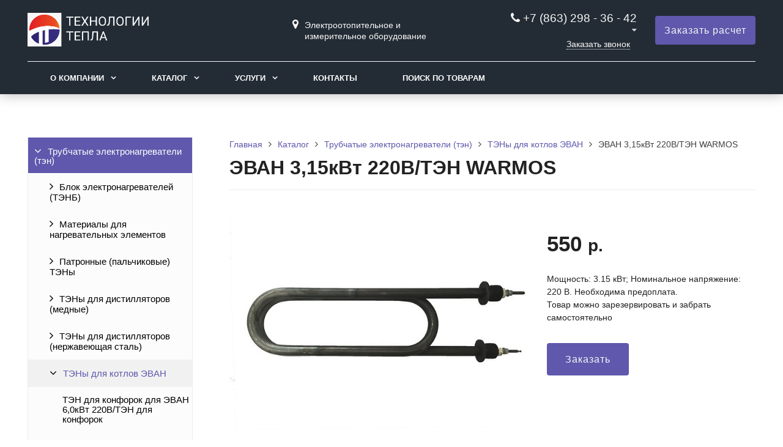

--- FILE ---
content_type: text/html; charset=UTF-8
request_url: https://technoheater.ru/catalog/trubchatye-elektronagrevateli-ten/teny-dlya-kotlov-evan/evan-3-15kvt-220v-ten-warmos/
body_size: 34156
content:
<!DOCTYPE html>
<html lang="ru">
<head>
	<meta name=viewport content="width=device-width, initial-scale=1.0">
	<meta name="format-detection" content="telephone=no">
<meta name="mailru-domain" content="Eeu0gF66VqjastNs" />
	<title>ЭВАН 3,15кВт 220В/ТЭН WARMOS купить в Ростове на Дону</title>
	<meta http-equiv="Content-Type" content="text/html; charset=UTF-8" />
<link href="/bitrix/cache/css/s1/gvozdevsoft_zavodgs_s1/template_1c9adbdaca456123aff0b1637dfef92e/template_1c9adbdaca456123aff0b1637dfef92e_v1.css?1748525854204488" type="text/css"  data-template-style="true" rel="stylesheet" />
<script  src="/bitrix/cache/js/s1/gvozdevsoft_zavodgs_s1/template_fd97ea228d3de10f01c7f1355d1f830d/template_fd97ea228d3de10f01c7f1355d1f830d_v1.js?1743079631462402"></script>
<script type="text/javascript">var _ba = _ba || []; _ba.push(["aid", "bf019cdb9d3f830e80b6c8fc13f9688d"]); _ba.push(["host", "technoheater.ru"]); (function() {var ba = document.createElement("script"); ba.type = "text/javascript"; ba.async = true;ba.src = (document.location.protocol == "https:" ? "https://" : "http://") + "bitrix.info/ba.js";var s = document.getElementsByTagName("script")[0];s.parentNode.insertBefore(ba, s);})();</script>


																																											
	<!-- Open Graph -->
	<meta property="og:title" content="ЭВАН 3,15кВт 220В/ТЭН WARMOS купить в Ростове на Дону">
	<meta property="og:description" content="">
	<meta property="og:type" content="website">
    <meta property="og:url" content="https://technoheater.ru/catalog/trubchatye-elektronagrevateli-ten/teny-dlya-kotlov-evan/evan-3-15kvt-220v-ten-warmos/">
	<meta property="og:image" content="https://technoheater.ru/upload/iblock/25c/joz1ff0p0qzvlgfg1tsz84rzrmi8ydze.jpg">
	<!-- /Open Graph -->
	<link type="image/x-icon" rel="shortcut icon" href="/favicon.ico">
</head>
<body>
		<header id="header">
								<div class="header-inner">
								<div class="container">		
					<div class="header-top">
						<div class="row align-items-center">
							<div class="col-lg-auto text-xs-center">
								<div class="header-logo">
									<a href="/" class="header-logo__link">
										<img src="/123456.png" alt="Главная">									</a>
								</div>
							</div>
							<!-- col -->
							<div class="col-lg-3 offset-xl-2">
								<div class="header-address">
									<div class="header-address__icon"></div>
									<div class="header-address__text">
										Электроотопительное и измерительное оборудование									</div>
								</div>
							</div>
							<!-- col -->
							<div class="col mr-auto">
								<div class="header-phone">
									<div class="header-phone__main-phone">
										<a href="tel:+7 (863) 298 - 36 - 42" class="header-phone__link">+7 (863) 298 - 36 - 42
</a>
<div class="header-phone__popup">
	<div class="header-phone__popup-item"><a href="tel:+7 (908) 506-69-26" class="header-phone__popup-link-phone">+7 (908) 506-69-26</a></div>
	<div class="header-phone__popup-item"><a href="tel:+7 (863) 298 - 36 - 42" class="header-phone__popup-link-phone">+7 (904) 344-11-99</a></div>
	<div class="header-phone__popup-item"><a href="mailto:2983642@mail.ru" class="header-phone__popup-link-email">2983642@mail.ru</a></div>
</div><br>									</div>
								</div>
								<div class="header-btn-callback">
									<a  data-fancybox data-src="#form-popup-callback" href="javascript:;" class="header-btn-callback__link">
										Заказать звонок									</a>
								</div>
							</div>
							<!-- col -->
							<div class="col-lg-auto">
								<div class="header-btn-zayvka">
									<a data-fancybox data-src="#form-popup-request" href="javascript:;" class="btn-link header-btn-zayvka__link">
										Заказать расчет									</a>
								</div>
							</div>
						</div>
					</div>
					<!-- /header-top -->
					<div class="row">
						<div class="col-lg">
																					<nav class="header-top-menu menu-line">
															<div id="flvmenu">
<ul id="horizontal-multilevel-menu" itemscope itemtype="http://schema.org/SiteNavigationElement">


	
	
	
					<li class="root-item"><a href="/kompaniya/" itemprop="url">О компании</a>
				<ul>
		
	
	

	
	
	
		
							<li><a href="/kompaniya/index.php" itemprop="url">О компании</a></li>
			
		
	
	

	
	
	
		
							<li><a href="/kompaniya/sertifikaty/" itemprop="url">Сертификаты</a></li>
			
		
	
	

	
	
	
		
							<li><a href="/kompaniya/news/" itemprop="url">Пресс-Центр</a></li>
			
		
	
	

	
	
	
		
							<li><a href="/kompaniya/rekvizity/" itemprop="url">Реквизиты</a></li>
			
		
	
	

	
			</ul></li>	
	
					<li class="root-item"><a href="/catalog/" itemprop="url">Каталог</a>
				<ul>
		
	
	

	
	
	
					<li><a href="/catalog/trubchatye-elektronagrevateli-ten/" class="parent" itemprop="url">Трубчатые электронагреватели (тэн)</a>
				<ul>
		
	
	

	
	
	
		
							<li><a href="/catalog/trubchatye-elektronagrevateli-ten/blok-elektronagrevateley-tenb/" itemprop="url">Блок электронагревателей (ТЭНБ)</a></li>
			
		
	
	

	
	
	
	
	
	
	
	
	
	
	
	
	
	
	
	
	
	
	
	
	
	
	
	
	
	
	
	
	
	
	
	
	
	
	
	
	
		
							<li><a href="/catalog/trubchatye-elektronagrevateli-ten/materialy-dlya-nagrevatelnykh-elementov1/" itemprop="url">Материалы для нагревательных элементов</a></li>
			
		
	
	

	
	
	
	
		
							<li><a href="/catalog/trubchatye-elektronagrevateli-ten/patronnye-palchikovye-teny/" itemprop="url">Патронные (пальчиковые) ТЭНы</a></li>
			
		
	
	

	
	
	
	
	
	
	
	
	
	
	
	
	
	
	
	
	
	
	
	
	
	
	
	
	
	
	
	
	
	
	
	
	
	
	
	
	
	
	
	
	
	
		
							<li><a href="/catalog/trubchatye-elektronagrevateli-ten/teny-dlya-distillyatorov-mednye/" itemprop="url">ТЭНы для дистилляторов (медные)</a></li>
			
		
	
	

	
	
	
	
	
	
	
	
	
	
	
	
	
	
	
	
	
	
	
	
	
	
	
	
		
							<li><a href="/catalog/trubchatye-elektronagrevateli-ten/teny-dlya-distillyatorov-nerzhaveyushchaya-stal/" itemprop="url">ТЭНы для дистилляторов (нержавеющая сталь)</a></li>
			
		
	
	

	
	
	
	
	
	
	
	
	
	
	
	
	
	
	
	
	
	
	
	
	
	
	
		
							<li><a href="/catalog/trubchatye-elektronagrevateli-ten/teny-dlya-kotlov-evan/" itemprop="url">ТЭНы для котлов ЭВАН</a></li>
			
		
	
	

	
	
	
	
	
	
	
	
	
	
	
		
							<li><a href="/catalog/trubchatye-elektronagrevateli-ten/teny-dlya-nagreva-i-kipyacheniya-vody-p-j/" itemprop="url">ТЭНы для нагрева и кипячения воды (P, J)</a></li>
			
		
	
	

	
	
	
	
	
	
	
	
	
	
	
	
	
	
	
	
	
	
	
	
	
	
	
	
	
	
		
							<li><a href="/catalog/trubchatye-elektronagrevateli-ten/teny-dlya-nagreva-spokoynogo-vozdukha-s-t/" itemprop="url">ТЭНы для нагрева спокойного воздуха (S,T)</a></li>
			
		
	
	

	
	
	
	
	
	
	
	
	
	
	
	
	
	
		
							<li><a href="/catalog/trubchatye-elektronagrevateli-ten/teny-dlya-sauny/" itemprop="url">ТЭНы для сауны</a></li>
			
		
	
	

	
	
	
	
	
		
							<li><a href="/catalog/trubchatye-elektronagrevateli-ten/teny-dlya-elektrochaynikov/" itemprop="url">ТЭНы для электрочайников</a></li>
			
		
	
	

	
	
	
	
	
	
	
	
	
	
	
		
							<li><a href="/catalog/trubchatye-elektronagrevateli-ten/teny-orebrennye-dlya-nagreva-dvizhushchegosya-vozdukha-o-k/" itemprop="url">ТЭНы оребренные для нагрева движущегося воздуха (O, К)</a></li>
			
		
	
	

	
	
	
	
	
	
	
	
	
	
	
	
			</ul></li>	
	
					<li><a href="/catalog/promyshlennye-elektronagrevateli/" class="parent" itemprop="url">Промышленные электронагреватели</a>
				<ul>
		
	
	

	
	
	
		
							<li><a href="/catalog/promyshlennye-elektronagrevateli/materialy-dlya-nagrevatelnykh-elementov/" itemprop="url">Материалы для нагревательных элементов</a></li>
			
		
	
	

	
	
	
	
	
	
	
	
	
	
	
	
	
	
	
	
	
	
	
	
	
	
	
	
	
	
	
	
		
							<li><a href="/catalog/promyshlennye-elektronagrevateli/nagrevateli-dlya-emkostey-i-rezervuarov/" itemprop="url">Нагреватели для емкостей и резервуаров</a></li>
			
		
	
	

	
	
	
	
	
	
	
	
	
		
							<li><a href="/catalog/promyshlennye-elektronagrevateli/ploskie-elektronagrevateli-skp/" itemprop="url">Плоские электронагреватели СКП</a></li>
			
		
	
	

	
	
	
	
	
	
		
							<li><a href="/catalog/promyshlennye-elektronagrevateli/rezistivnyy-greyushchiy-kabel/" itemprop="url">Резистивный греющий кабель</a></li>
			
		
	
	

	
	
	
	
	
	
	
	
	
	
	
	
	
	
	
	
	
	
	
	
	
	
	
	
	
	
	
	
	
	
	
	
	
	
	
	
	
	
	
	
	
	
	
	
	
	
	
	
		
							<li><a href="/catalog/promyshlennye-elektronagrevateli/spiralnye-nagrevateli-dlya-goryachekanalnykh-sistem-vitkovye/" itemprop="url">Спиральные нагреватели для горячеканальных систем витковые</a></li>
			
		
	
	

	
	
	
	
	
		
							<li><a href="/catalog/promyshlennye-elektronagrevateli/khomutovye-elektronagrevateli-khn/" itemprop="url">Хомутовые электронагреватели ХН</a></li>
			
		
	
	

	
	
	
	
	
	
	
	
	
	
	
	
	
			</ul></li>	
	
					<li><a href="/catalog/konforki-i-teny-k-elektroplitam/" class="parent" itemprop="url">Конфорки и тэны к электроплитам</a>
				<ul>
		
	
	

	
	
	
		
							<li><a href="/catalog/konforki-i-teny-k-elektroplitam/konforki-bytovye/" itemprop="url">Конфорки бытовые</a></li>
			
		
	
	

	
	
	
	
	
	
	
	
	
		
							<li><a href="/catalog/konforki-i-teny-k-elektroplitam/konforki-elektricheskie/" itemprop="url">Конфорки электрические</a></li>
			
		
	
	

	
	
	
	
	
	
	
	
	
	
	
	
	
	
	
	
	
	
	
	
	
		
							<li><a href="/catalog/konforki-i-teny-k-elektroplitam/pereklyuchateli-moshchnosti-konforok-i-dukhovok/" itemprop="url">Переключатели мощности конфорок и духовок</a></li>
			
		
	
	

	
	
	
	
	
	
	
	
	
	
	
		
							<li><a href="/catalog/konforki-i-teny-k-elektroplitam/teny-i-spirali-dlya-konforok/" itemprop="url">Тэны и спирали для конфорок</a></li>
			
		
	
	

	
	
	
	
	
	
	
	
	
	
	
	
	
	
	
	
	
	
	
	
	
	
	
	
	
	
	
			</ul></li>	
	
					<li><a href="/catalog/teplyy-pol-elektricheskiy/" class="parent" itemprop="url">Теплый пол электрический</a>
				<ul>
		
	
	

	
	
	
		
							<li><a href="/catalog/teplyy-pol-elektricheskiy/infrakrasnaya-plenka-dlya-teplogo-pola/" itemprop="url">Инфракрасная пленка для теплого пола</a></li>
			
		
	
	

	
	
	
	
	
	
	
	
	
		
							<li><a href="/catalog/teplyy-pol-elektricheskiy/kabel-dlya-teplogo-pola/" itemprop="url">Кабель для теплого пола</a></li>
			
		
	
	

	
	
	
	
	
	
	
	
	
	
	
	
	
	
	
		
							<li><a href="/catalog/teplyy-pol-elektricheskiy/maty-dlya-teplogo-pola/" itemprop="url">Маты для теплого пола</a></li>
			
		
	
	

	
	
	
	
	
	
	
	
	
	
	
	
	
	
	
	
	
		
							<li><a href="/catalog/teplyy-pol-elektricheskiy/termoregulyatory1/" itemprop="url">Терморегуляторы</a></li>
			
		
	
	

	
	
	
	
	
	
	
	
	
	
			</ul></li>	
	
					<li><a href="/catalog/elektronagrevatelnye-pribory/" class="parent" itemprop="url">Электронагревательные приборы</a>
				<ul>
		
	
	

	
	
	
		
							<li><a href="/catalog/elektronagrevatelnye-pribory/pulty-upravleniya/" itemprop="url">Пульты управления</a></li>
			
		
	
	

	
	
	
	
	
	
	
	
	
	
	
		
							<li><a href="/catalog/elektronagrevatelnye-pribory/elektrokamenki/" itemprop="url">Электрокаменки</a></li>
			
		
	
	

	
	
	
	
	
	
	
	
	
	
	
	
	
	
	
	
		
							<li><a href="/catalog/elektronagrevatelnye-pribory/elektrokotly/" itemprop="url">Электрокотлы</a></li>
			
		
	
	

	
	
	
	
	
	
	
	
	
	
	
	
	
	
	
	
	
	
	
			</ul></li>	
	
					<li><a href="/catalog/teploobmennoe-oborudovanie/" class="parent" itemprop="url">Теплообменное оборудование</a>
				<ul>
		
	
	

	
	
	
		
							<li><a href="/catalog/teploobmennoe-oborudovanie/zapchasti-i-servisnoe-obsluzhivanie/" itemprop="url">Запчасти и сервисное обслуживание</a></li>
			
		
	
	

	
	
	
	
	
	
	
	
	
	
	
	
	
	
	
	
	
	
	
	
	
	
	
	
	
	
	
	
		
							<li><a href="/catalog/teploobmennoe-oborudovanie/plastinchatye-teploobmenniki-razbornye/" itemprop="url">Пластинчатые теплообменники разборные</a></li>
			
		
	
	

	
	
	
	
	
	
	
		
							<li><a href="/catalog/teploobmennoe-oborudovanie/podogrevateli-kozhukhotrubnye-parovodyanye-pp/" itemprop="url">Подогреватели кожухотрубные пароводяные ПП</a></li>
			
		
	
	

	
	
	
	
	
	
	
	
	
	
	
	
	
	
		
							<li><a href="/catalog/teploobmennoe-oborudovanie/podogrevateli-sektsionnye-kozhukhotrubnye-vodyanye-pv/" itemprop="url">Подогреватели секционные кожухотрубные водяные ПВ</a></li>
			
		
	
	

	
	
	
	
	
	
	
	
	
	
	
	
	
	
	
	
	
	
			</ul></li>	
	
					<li><a href="/catalog/kontrolno-izmeritelnye-pribory/" class="parent" itemprop="url">Контрольно-измерительные приборы</a>
				<ul>
		
	
	

	
	
	
		
							<li><a href="/catalog/kontrolno-izmeritelnye-pribory/izmiritelnye-pribory/" itemprop="url">Измирительные приборы</a></li>
			
		
	
	

	
	
	
	
	
	
	
		
							<li><a href="/catalog/kontrolno-izmeritelnye-pribory/kontaktory/" itemprop="url">Контакторы</a></li>
			
		
	
	

	
	
	
	
		
							<li><a href="/catalog/kontrolno-izmeritelnye-pribory/tverdotelnye-rele-ssr/" itemprop="url">Твердотельные реле ssr</a></li>
			
		
	
	

	
	
	
	
	
	
	
	
	
	
	
	
	
	
	
	
		
							<li><a href="/catalog/kontrolno-izmeritelnye-pribory/termopary/" itemprop="url">Термопары</a></li>
			
		
	
	

	
	
	
	
	
	
	
	
	
	
	
		
							<li><a href="/catalog/kontrolno-izmeritelnye-pribory/termoregulyatory/" itemprop="url">Терморегуляторы</a></li>
			
		
	
	

	
	
	
	
	
	
	
	
	
	
	
	
	
	
	
	
	
	
	
	
	
	
	
			</ul></li>	
	
					<li><a href="/catalog/rasprodazha/" class="parent" itemprop="url">Распродажа</a>
				<ul>
		
	
	

	
	
	
		
							<li><a href="/catalog/rasprodazha/ten-132a13-2-5-o-220-f9-sh/" itemprop="url">ТЭН 132А13/2,5-О-220 Ф9 Ш</a></li>
			
		
	
	

	
	
	
		
							<li><a href="/catalog/rasprodazha/ten-55a13-3-15-j-220-f9-r30-s-gaykami/" itemprop="url">ТЭН 55A13/3,15-J-220-Ф9-R30 с гайками</a></li>
			
		
	
	

	
	
	
		
							<li><a href="/catalog/rasprodazha/termozapornyy-klapan-gazovyy-ktz-15-00-01/" itemprop="url">Термозапорный клапан газовый КТЗ-15-00(01)</a></li>
			
		
	
	

	
	
	
		
							<li><a href="/catalog/rasprodazha/balansirovochnyy-klapan-danfoss-msv-bd-du-20-mm-kvs-6-6-m3-ch-003z4002/" itemprop="url">Балансировочный клапан Danfoss MSV-BD, Ду = 20 мм, Kvs =6,6 м3/ч (003Z4002)</a></li>
			
		
	
	

	
	
	
		
							<li><a href="/catalog/rasprodazha/balansirovochnyy-klapan-danfoss-msv-bd-du-25-mm-kvs-9-5-m3-ch-003z4003/" itemprop="url">Балансировочный клапан Danfoss MSV-BD, Ду = 25 мм, Kvs =9,5 м3/ч (003Z4003)</a></li>
			
		
	
	

	
	
	
		
							<li><a href="/catalog/rasprodazha/balansirovochnyy-klapan-danfoss-danfoss-msv-bd-du-15-mm-kvs-3-m3-ch-003/" itemprop="url">Балансировочный клапан Danfoss Danfoss MSV-BD, Ду = 15 мм, Kvs =3 м3/ч (003</a></li>
			
		
	
	

	
			</ul></li></ul></li>	
	
					<li class="root-item"><a href="/uslugi/" itemprop="url">Услуги</a>
				<ul>
		
	
	

	
	
	
		
							<li><a href="/uslugi/izgotovleniya-shchitov-upravleniya-nagrevom/" itemprop="url">Изготовления щитов управления нагревом</a></li>
			
		
	
	

	
	
	
		
							<li><a href="/uslugi/remont-i-obsluzhivanie-teploobmennogo-oborudovaniya/" itemprop="url">Ремонт и обслуживание теплообменного оборудования</a></li>
			
		
	
	

	
			</ul></li>	
	
		
							<li><a href="/kontakty/" itemprop="url">Контакты</a></li>
			
		
	
	

	
	
	
		
							<li><a href="/poisk/" itemprop="url">Поиск по товарам</a></li>
			
		
	
	


</ul>
</div>
<div class="menu-clear-left"></div>
							</nav>
						</div>
					</div>
					<!-- /top-menu -->	
									</div>
			</div>
			<!-- /header-inner -->
				
			<!-- header-fix -->	
			<div class="header-fix">
				<div class="head_slide">
	<div class="hdslide_inn">
		<div class="hdslide_home">
			<a href="/" >
				<img src="/12345.png" alt="Главная">
			</a>
		</div>
		<div class="hdtopmenu">
			<div class="hdmname"></div>
			<nav>
<ul>


	
	
		
							<li><a href="/kompaniya/">О компании</a></li>
			
		
	
	

	
	
		
							<li><a href="/catalog/">Каталог</a></li>
			
		
	
	

	
	
		
							<li><a href="/uslugi/">Услуги</a></li>
			
		
	
	

	
	
		
							<li><a href="/kontakty/">Контакты</a></li>
			
		
	
	

	
	
		
							<li><a href="/poisk/">Поиск по товарам</a></li>
			
		
	
	


</ul>
</nav>
		</div>
		<div class="hdslide_search">
			<form action="/poisk/">
				<input type="text" name="q" placeholder="Поиск..." required>
				<button type="submit"></button>
			</form>	
		</div>
		<div class="hdslide_contact_zayvka zvonok_view">
			<a data-fancybox data-src="#form-popup-request" href="javascript:;" class="btn-link">
				Заказать расчет			</a>
		</div>
		<div class="hdslide_contact">
			<div class="hdslide_contact_nomer">
				<div class="header-phone__main-phone header-fix-phone">
					<a href="tel:+7 (863) 298 - 36 - 42" class="header-phone__link">+7 (863) 298 - 36 - 42
</a>
<div class="header-phone__popup">
	<div class="header-phone__popup-item"><a href="tel:+7 (908) 506-69-26" class="header-phone__popup-link-phone">+7 (908) 506-69-26</a></div>
	<div class="header-phone__popup-item"><a href="tel:+7 (863) 298 - 36 - 42" class="header-phone__popup-link-phone">+7 (904) 344-11-99</a></div>
	<div class="header-phone__popup-item"><a href="mailto:2983642@mail.ru" class="header-phone__popup-link-email">2983642@mail.ru</a></div>
</div><br>				</div>
			</div>
		</div>
	</div>
</div>			</div>
			<!-- /header-fix -->
		</header>
		<!-- HEADER -->
						<div class="wrapper">
			<div class="container">
				<div class="row">
					<div class="col wrapper-inner">
						<div id="sidebar">
							<div class="sidebar_adaptive">
								<div id="sidebar_filter_catalog">
									<div class="sidebar pright">
   </div>								</div>
								<nav id="sidebar_menu">
									    <div id='section_element_menu'>
        <ul id="vertical-multilevel-menu" class="vertical-multilevel-menu">

    <pre style='display: none;'>[4]</pre>            
            
                                                        <li class="menu-section-active2"><a href="/catalog/trubchatye-elektronagrevateli-ten/" class="menu-name menu-name-active2">Трубчатые электронагреватели (тэн)</a>
                                    <ul class="menu-element-list-active2">
                    
            
            
                
            
                                                <li class="menu-element-items"><a href="/catalog/trubchatye-elektronagrevateli-ten/blok-elektronagrevateley-tenb/" class="parent">Блок электронагревателей (ТЭНБ)</a>
                                    <ul class="menu-element-list">
                    
            
            
                
              
                    
                                                                <li class="menu-element-items"><a href="/catalog/trubchatye-elektronagrevateli-ten/blok-elektronagrevateley-tenb/blok-tenov-tenb-18-0-kvt-220-380-voda-piramida/" >Блок тэнов ТЭНБ 18,0 кВт 220/380 (вода) Пирамида</a></li>
                            
                    
            
            
                
              
                    
                                                                <li class="menu-element-items"><a href="/catalog/trubchatye-elektronagrevateli-ten/blok-elektronagrevateley-tenb/blok-tenov-dlya-vodonagrevateley-tenb-12-0-kvt-220-380-voda-piramida/" >Блок тэнов для водонагревателей ТЭНБ 12,0 кВт 220/380 (вода) Пирамида</a></li>
                            
                    
            
            
                
              
                    
                                                                <li class="menu-element-items"><a href="/catalog/trubchatye-elektronagrevateli-ten/blok-elektronagrevateley-tenb/blok-tenov-tenb-piramida-12-0-kvt-220-380-nerzh-voda/" >Блок тэнов ТЭНБ Пирамида 12,0 кВт 220/380 нерж (вода)</a></li>
                            
                    
            
            
                
              
                    
                                                                <li class="menu-element-items"><a href="/catalog/trubchatye-elektronagrevateli-ten/blok-elektronagrevateley-tenb/blok-tenov-dlya-vodonagrevateley-tenb-15-0-kvt-220-380-voda-piramida/" >Блок тэнов для водонагревателей ТЭНБ 15,0 кВт 220/380 (вода) Пирамида</a></li>
                            
                    
            
            
                
              
                    
                                                                <li class="menu-element-items"><a href="/catalog/trubchatye-elektronagrevateli-ten/blok-elektronagrevateley-tenb/blok-tenov-tenb-4-5-kvt-220-380-voda-piramida/" >Блок тэнов ТЭНБ 4,5 кВт 220/380 (вода) Пирамида</a></li>
                            
                    
            
            
                
              
                    
                                                                <li class="menu-element-items"><a href="/catalog/trubchatye-elektronagrevateli-ten/blok-elektronagrevateley-tenb/blok-tenov-tenb-9-45-kvt-220-380-voda-piramida/" >Блок тэнов ТЭНБ 9,45 кВт 220/380 (вода) Пирамида</a></li>
                            
                    
            
            
                
              
                    
                                                                <li class="menu-element-items"><a href="/catalog/trubchatye-elektronagrevateli-ten/blok-elektronagrevateley-tenb/blok-tenov-4500-vt-nerzh-300-mm-8-8-mm-gayka-2-latun-piramida/" >Блок ТЭНов  4500 Вт нерж  300 мм 8,8 мм гайка 2&quot; латунь Пирамида</a></li>
                            
                    
            
            
                
              
                    
                                                                <li class="menu-element-items"><a href="/catalog/trubchatye-elektronagrevateli-ten/blok-elektronagrevateley-tenb/blok-tenov-tenb-piramida-1-6-kvt-220-voda/" >Блок тэнов ТЭНБ 1,6 кВт 220 (вода)</a></li>
                            
                    
            
            
                
              
                    
                                                                <li class="menu-element-items"><a href="/catalog/trubchatye-elektronagrevateli-ten/blok-elektronagrevateley-tenb/izgotovlenie-blokov-tenb-piramida-po-razmeram-i-kharakteristikam/" >Изготовление блоков ТЭНБ Пирамида по размерам и характеристикам</a></li>
                            
                    
            
            
                
              
                    
                                                                <li class="menu-element-items"><a href="/catalog/trubchatye-elektronagrevateli-ten/blok-elektronagrevateley-tenb/blok-tenov-tenb-3-75-kvt-220-380-maslo-piramida/" >Блок тэнов ТЭНБ 3,75 кВт 220/380 (масло) Пирамида</a></li>
                            
                    
            
            
                
              
                    
                                                                <li class="menu-element-items"><a href="/catalog/trubchatye-elektronagrevateli-ten/blok-elektronagrevateley-tenb/blok-tenov-tenb-3-0-kvt-220-380-voda-piramida/" >Блок тэнов ТЭНБ 3,0 кВт 220/380 (вода) Пирамида</a></li>
                            
                    
            
            
                
              
                    
                                                                <li class="menu-element-items"><a href="/catalog/trubchatye-elektronagrevateli-ten/blok-elektronagrevateley-tenb/blok-tenov-tenb-piramida-6-0-kvt-220-380-voda/" >Блок тэнов ТЭНБ Пирамида 6,0 кВт 220/380 (вода)</a></li>
                            
                    
            
            
                
              
                    
                                                                <li class="menu-element-items"><a href="/catalog/trubchatye-elektronagrevateli-ten/blok-elektronagrevateley-tenb/blok-tenov-dlya-vodonagrevateley-tenb-3-0-kvt-220-380-voda-g2/" >Блок тэнов для водонагревателей ТЭНБ 3,0 кВт 220/380 (вода) G2</a></li>
                            
                    
            
            
                
              
                    
                                                                <li class="menu-element-items"><a href="/catalog/trubchatye-elektronagrevateli-ten/blok-elektronagrevateley-tenb/blok-tenov-dlya-vodonagrevateley-tenb-6-0-kvt-220-380-voda-g2/" >Блок тэнов для водонагревателей ТЭНБ 6,0 кВт 220/380 (вода) G2</a></li>
                            
                    
            
            
                
              
                    
                                                                <li class="menu-element-items"><a href="/catalog/trubchatye-elektronagrevateli-ten/blok-elektronagrevateley-tenb/blok-tenov-dlya-vodonagrevateley-tenb-7-5-kvt-220-380-voda-g2/" >Блок тэнов для водонагревателей ТЭНБ 7,5 кВт 220/380 (вода) G2</a></li>
                            
                    
            
            
                
              
                    
                                                                <li class="menu-element-items"><a href="/catalog/trubchatye-elektronagrevateli-ten/blok-elektronagrevateley-tenb/blok-tenov-dlya-vodonagrevateley-tenb-12-0-kvt-220-380-voda-g2/" >Блок тэнов для водонагревателей ТЭНБ 12,0 кВт 220/380 (вода) G2</a></li>
                            
                    
            
            
                
              
                    
                                                                <li class="menu-element-items"><a href="/catalog/trubchatye-elektronagrevateli-ten/blok-elektronagrevateley-tenb/blok-tenov-dlya-vodonagrevateley-tenb-15-0-kvt-220-380-voda-g2/" >Блок тэнов для водонагревателей ТЭНБ 15,0 кВт 220/380 (вода) G2</a></li>
                            
                    
            
            
                
              
                    
                                                                <li class="menu-element-items"><a href="/catalog/trubchatye-elektronagrevateli-ten/blok-elektronagrevateley-tenb/blok-tenov-dlya-vodonagrevateley-tenb-4-5-kvt-220-380-voda-g2/" >Блок тэнов для водонагревателей ТЭНБ 4,5 кВт 220/380 (вода) G2</a></li>
                            
                    
            
            
                
              
                    
                                                                <li class="menu-element-items"><a href="/catalog/trubchatye-elektronagrevateli-ten/blok-elektronagrevateley-tenb/blok-tenov-dlya-vodonagrevateley-tenb-9-0-kvt-220-380-voda-g2/" >Блок тэнов для водонагревателей ТЭНБ 9,0 кВт 220/380 (вода) G2</a></li>
                            
                    
            
            
                
              
                    
                                                                <li class="menu-element-items"><a href="/catalog/trubchatye-elektronagrevateli-ten/blok-elektronagrevateley-tenb/blok-tenov-dlya-vodonagrevateley-tenb-18-0-kvt-220-380-voda-g2/" >Блок тэнов для водонагревателей ТЭНБ 18,0 кВт 220/380 (вода) G2</a></li>
                            
                    
            
            
                
              
                    
                                                                <li class="menu-element-items"><a href="/catalog/trubchatye-elektronagrevateli-ten/blok-elektronagrevateley-tenb/blok-tenov-dlya-vodonagrevateley-tenb-24-0-kvt-220-380-voda-g2/" >Блок тэнов для водонагревателей ТЭНБ 24,0 кВт 220/380 (вода) G2</a></li>
                            
                    
            
            
                
              
                    
                                                                <li class="menu-element-items"><a href="/catalog/trubchatye-elektronagrevateli-ten/blok-elektronagrevateley-tenb/blok-tenov-dlya-vodonagrevateley-tenb-3-0-kvt-220-380-voda-g1-1-2/" >Блок тэнов для водонагревателей ТЭНБ 3,0 кВт 220/380 (вода) G1 1/2</a></li>
                            
                    
            
            
                
              
                    
                                                                <li class="menu-element-items"><a href="/catalog/trubchatye-elektronagrevateli-ten/blok-elektronagrevateley-tenb/blok-tenov-dlya-vodonagrevateley-tenb-4-5-kvt-220-380-voda-g1-1-2/" >Блок тэнов для водонагревателей ТЭНБ 4,5 кВт 220/380 (вода) G1 1/2</a></li>
                            
                    
            
            
                
              
                    
                                                                <li class="menu-element-items"><a href="/catalog/trubchatye-elektronagrevateli-ten/blok-elektronagrevateley-tenb/blok-tenov-dlya-vodonagrevateley-tenb-6-0-kvt-220-380-voda-g1-1-2/" >Блок тэнов для водонагревателей ТЭНБ 6,0 кВт 220/380 (вода) G1 1/2</a></li>
                            
                    
            
            
                
              
                    
                                                                <li class="menu-element-items"><a href="/catalog/trubchatye-elektronagrevateli-ten/blok-elektronagrevateley-tenb/blok-tenov-dlya-vodonagrevateley-tenb-7-5-kvt-220-380-voda-g1-1-2/" >Блок тэнов для водонагревателей ТЭНБ 7,5 кВт 220/380 (вода) G1 1/2</a></li>
                            
                    
            
            
                
              
                    
                                                                <li class="menu-element-items"><a href="/catalog/trubchatye-elektronagrevateli-ten/blok-elektronagrevateley-tenb/blok-tenov-dlya-vodonagrevateley-tenb-9-0-kvt-220-380-voda-g1-1-2/" >Блок тэнов для водонагревателей ТЭНБ 9,0 кВт 220/380 (вода) G1 1/2</a></li>
                            
                    
            
            
                
              
                    
                                                                <li class="menu-element-items"><a href="/catalog/trubchatye-elektronagrevateli-ten/blok-elektronagrevateley-tenb/blok-tenov-dlya-vodonagrevateley-tenb-12-0-kvt-220-380-voda-g1-1-2/" >Блок тэнов для водонагревателей ТЭНБ 12,0 кВт 220/380 (вода) G1 1/2</a></li>
                            
                    
            
            
                
              
                    
                                                                <li class="menu-element-items"><a href="/catalog/trubchatye-elektronagrevateli-ten/blok-elektronagrevateley-tenb/blok-tenov-dlya-vodonagrevateley-tenb-15-0-kvt-220-380-voda-g1-1-2/" >Блок тэнов для водонагревателей ТЭНБ 15,0 кВт 220/380 (вода) G1 1/2</a></li>
                            
                    
            
            
                
              
                    
                                                                <li class="menu-element-items"><a href="/catalog/trubchatye-elektronagrevateli-ten/blok-elektronagrevateley-tenb/blok-tenov-dlya-vodonagrevateley-tenb-3-0-kvt-220-380-voda-g1-1-4/" >Блок тэнов для водонагревателей ТЭНБ 3,0 кВт 220/380 (вода) G1 1/4</a></li>
                            
                    
            
            
                
              
                    
                                                                <li class="menu-element-items"><a href="/catalog/trubchatye-elektronagrevateli-ten/blok-elektronagrevateley-tenb/blok-tenov-dlya-vodonagrevateley-tenb-4-5-kvt-220-380-voda-g1-1-4/" >Блок тэнов для водонагревателей ТЭНБ 4,5 кВт 220/380 (вода) G1 1/4</a></li>
                            
                    
            
            
                
              
                    
                                                                <li class="menu-element-items"><a href="/catalog/trubchatye-elektronagrevateli-ten/blok-elektronagrevateley-tenb/blok-tenov-dlya-vodonagrevateley-tenb-6-0-kvt-220-380-voda-g1-1-4/" >Блок тэнов для водонагревателей ТЭНБ 6,0 кВт 220/380 (вода) G1 1/4</a></li>
                            
                    
            
            
                
              
                    
                                                                <li class="menu-element-items"><a href="/catalog/trubchatye-elektronagrevateli-ten/blok-elektronagrevateley-tenb/blok-tenov-dlya-vodonagrevateley-tenb-7-5-kvt-220-380-voda-g1-1-4/" >Блок тэнов для водонагревателей ТЭНБ 7,5 кВт 220/380 (вода) G1 1/4</a></li>
                            
                    
            
            
                
              
                    
                                                                <li class="menu-element-items"><a href="/catalog/trubchatye-elektronagrevateli-ten/blok-elektronagrevateley-tenb/blok-tenov-dlya-vodonagrevateley-tenb-9-0-kvt-220-380-voda-g1-1-4/" >Блок тэнов для водонагревателей ТЭНБ 9,0 кВт 220/380 (вода) G1 1/4</a></li>
                            
                    
            
            
                
              
                    
                                                                <li class="menu-element-items"><a href="/catalog/trubchatye-elektronagrevateli-ten/blok-elektronagrevateley-tenb/blok-tenov-tenb-piramida-1-6-kvt-220-voda-994212703/" >Блок тэнов ТЭНБ Пирамида 1,6 кВт 220 (вода)</a></li>
                            
                    
            
            
                                    </ul></li>            
            
                                                <li class="menu-element-items"><a href="/catalog/trubchatye-elektronagrevateli-ten/materialy-dlya-nagrevatelnykh-elementov1/" class="parent">Материалы для нагревательных элементов</a>
                                    <ul class="menu-element-list">
                    
            
            
                
              
                    
                                                                <li class="menu-element-items"><a href="/catalog/trubchatye-elektronagrevateli-ten/materialy-dlya-nagrevatelnykh-elementov1/silikonovaya-termopasta-dlya-trub-halnziye-electronics-hy880-10-gr-300-s/" >Силиконовая термопаста для труб Halnziye Electronics HY880, 10 гр, 300 С</a></li>
                            
                    
            
            
                                    </ul></li>            
            
                                                <li class="menu-element-items"><a href="/catalog/trubchatye-elektronagrevateli-ten/patronnye-palchikovye-teny/" class="parent">Патронные (пальчиковые) ТЭНы</a>
                                    <ul class="menu-element-list">
                    
            
            
                
              
                    
                                                                <li class="menu-element-items"><a href="/catalog/trubchatye-elektronagrevateli-ten/patronnye-palchikovye-teny/trubchatyy-elektronagrevatel-tenp-30-6-0-08-220-don/" >Трубчатый электронагреватель ТЭНП 30-6/0,08-220 Дон</a></li>
                            
                    
            
            
                
              
                    
                                                                <li class="menu-element-items"><a href="/catalog/trubchatye-elektronagrevateli-ten/patronnye-palchikovye-teny/trubchatyy-elektronagrevatel-tenp-20-6-0-04-12-don/" >Трубчатый электронагреватель ТЭНП 20-6/0,04-12 Дон</a></li>
                            
                    
            
            
                
              
                    
                                                                <li class="menu-element-items"><a href="/catalog/trubchatye-elektronagrevateli-ten/patronnye-palchikovye-teny/trubchatyy-elektronagrevatel-tenp-90-12-0-15-110-don/" >Трубчатый электронагреватель ТЭНП 90-12/0,15-110 Дон</a></li>
                            
                    
            
            
                
              
                    
                                                                <li class="menu-element-items"><a href="/catalog/trubchatye-elektronagrevateli-ten/patronnye-palchikovye-teny/trubchatyy-elektronagrevatel-tenp-125-10-0-32-220-don/" >Трубчатый электронагреватель ТЭНП 125-10/0,32-220 Дон</a></li>
                            
                    
            
            
                
              
                    
                                                                <li class="menu-element-items"><a href="/catalog/trubchatye-elektronagrevateli-ten/patronnye-palchikovye-teny/trubchatyy-elektronagrevatel-tenp-280-12-0-9-220-don/" >Трубчатый электронагреватель ТЭНП 280-12/0,9-220 Дон</a></li>
                            
                    
            
            
                
              
                    
                                                                <li class="menu-element-items"><a href="/catalog/trubchatye-elektronagrevateli-ten/patronnye-palchikovye-teny/izgotovlenie-patronnykh-tenov-s-vstroennoy-termoparoy-don/" >Изготовление патронных ТЭнов с встроенной термопарой Дон</a></li>
                            
                    
            
            
                
              
                    
                                                                <li class="menu-element-items"><a href="/catalog/trubchatye-elektronagrevateli-ten/patronnye-palchikovye-teny/trubchatyy-elektronagrevatel-tenp-don-250-10-0-75-220/" >Трубчатый электронагреватель ТЭНП Дон 250-10/0,75-220</a></li>
                            
                    
            
            
                
              
                    
                                                                <li class="menu-element-items"><a href="/catalog/trubchatye-elektronagrevateli-ten/patronnye-palchikovye-teny/izgotavlivaem-teny-patronnye-s-rezbovym-shtutserom-don/" >Изготавливаем тэны патронные с резьбовым штуцером Дон</a></li>
                            
                    
            
            
                
              
                    
                                                                <li class="menu-element-items"><a href="/catalog/trubchatye-elektronagrevateli-ten/patronnye-palchikovye-teny/izgotavlivaem-teny-patronnye-uglovye-don/" >Изготавливаем тэны патронные угловые Дон</a></li>
                            
                    
            
            
                
              
                    
                                                                <li class="menu-element-items"><a href="/catalog/trubchatye-elektronagrevateli-ten/patronnye-palchikovye-teny/trubchatyy-elektronagrevatel-tenp-100-10-0-35-400-don/" >Трубчатый электронагреватель ТЭНП 100-10/0,35-400 Дон</a></li>
                            
                    
            
            
                
              
                    
                                                                <li class="menu-element-items"><a href="/catalog/trubchatye-elektronagrevateli-ten/patronnye-palchikovye-teny/trubchatyy-elektronagrevatel-tenp-200-12-0-6-220-don/" >Трубчатый электронагреватель ТЭНП 200-12/0,6-220 Дон</a></li>
                            
                    
            
            
                
              
                    
                                                                <li class="menu-element-items"><a href="/catalog/trubchatye-elektronagrevateli-ten/patronnye-palchikovye-teny/trubchatyy-elektronagrevatel-tenp-90-6-0-1-110-don/" >Трубчатый электронагреватель ТЭНП 90-6/0,1-110 Дон</a></li>
                            
                    
            
            
                
              
                    
                                                                <li class="menu-element-items"><a href="/catalog/trubchatye-elektronagrevateli-ten/patronnye-palchikovye-teny/izgotovlenie-elektroobogrevateley-patronnykh-palchikovykh-tenp-don/" >Изготовление электрообогревателей патронных пальчиковых ТЭНП Дон</a></li>
                            
                    
            
            
                
              
                    
                                                                <li class="menu-element-items"><a href="/catalog/trubchatye-elektronagrevateli-ten/patronnye-palchikovye-teny/trubchatyy-elektronagrevatel-tenp-don-21-5-25-2-0-240/" >Трубчатый электронагреватель ТЭНП Дон 21.5-25/2.0-240</a></li>
                            
                    
            
            
                
              
                    
                                                                <li class="menu-element-items"><a href="/catalog/trubchatye-elektronagrevateli-ten/patronnye-palchikovye-teny/trubchatyy-elektronagrevatel-tenp-don-100-12-0-4-220/" >Трубчатый электронагреватель ТЭНП Дон 100-12/0,4-220</a></li>
                            
                    
            
            
                
              
                    
                                                                <li class="menu-element-items"><a href="/catalog/trubchatye-elektronagrevateli-ten/patronnye-palchikovye-teny/trubchatyy-elektronagrevatel-tenp-don-190-12-5-0-2-42/" >Трубчатый электронагреватель ТЭНП Дон 190-12,5/0,2-42</a></li>
                            
                    
            
            
                
              
                    
                                                                <li class="menu-element-items"><a href="/catalog/trubchatye-elektronagrevateli-ten/patronnye-palchikovye-teny/trubchatyy-elektronagrevatel-tenp-don-70-20-0-5-220/" >Трубчатый электронагреватель ТЭНП Дон 70-20/0,5-220</a></li>
                            
                    
            
            
                
              
                    
                                                                <li class="menu-element-items"><a href="/catalog/trubchatye-elektronagrevateli-ten/patronnye-palchikovye-teny/trubchatyy-elektronagrevatel-tenp-don-100-12-0-25-220/" >Трубчатый электронагреватель ТЭНП Дон 100-12/0,25-220</a></li>
                            
                    
            
            
                
              
                    
                                                                <li class="menu-element-items"><a href="/catalog/trubchatye-elektronagrevateli-ten/patronnye-palchikovye-teny/trubchatyy-elektronagrevatel-tenp-don-100-14-0-25-220/" >Трубчатый электронагреватель ТЭНП Дон 100-14/0,25-220</a></li>
                            
                    
            
            
                
              
                    
                                                                <li class="menu-element-items"><a href="/catalog/trubchatye-elektronagrevateli-ten/patronnye-palchikovye-teny/trubchatyy-elektronagrevatel-tenp-250-10-0-6-110-don/" >Трубчатый электронагреватель ТЭНП 250-10/0,6-110 Дон</a></li>
                            
                    
            
            
                
              
                    
                                                                <li class="menu-element-items"><a href="/catalog/trubchatye-elektronagrevateli-ten/patronnye-palchikovye-teny/trubchatyy-elektronagrevatel-tenp-200-12-5-0-63-220-don/" >Трубчатый электронагреватель ТЭНП 200-12,5/0,63-220 Дон</a></li>
                            
                    
            
            
                
              
                    
                                                                <li class="menu-element-items"><a href="/catalog/trubchatye-elektronagrevateli-ten/patronnye-palchikovye-teny/trubchatyy-elektronagrevatel-tenp-100-10-0-3-220-don/" >Трубчатый электронагреватель ТЭНП 100-10/0,3-220 Дон</a></li>
                            
                    
            
            
                
              
                    
                                                                <li class="menu-element-items"><a href="/catalog/trubchatye-elektronagrevateli-ten/patronnye-palchikovye-teny/trubchatyy-elektronagrevatel-tenp-50-10-0-2-220-don/" >Трубчатый электронагреватель ТЭНП 50-10/0,2-220 Дон</a></li>
                            
                    
            
            
                
              
                    
                                                                <li class="menu-element-items"><a href="/catalog/trubchatye-elektronagrevateli-ten/patronnye-palchikovye-teny/trubchatyy-elektronagrevatel-tenp-200-10-0-5-380-don/" >Трубчатый электронагреватель ТЭНП 200-10/0,5-380 Дон</a></li>
                            
                    
            
            
                
              
                    
                                                                <li class="menu-element-items"><a href="/catalog/trubchatye-elektronagrevateli-ten/patronnye-palchikovye-teny/trubchatyy-elektronagrevatel-tenp-150-12-0-45-220-don/" >Трубчатый электронагреватель ТЭНП 150-12/0,45-220 Дон</a></li>
                            
                    
            
            
                
              
                    
                                                                <li class="menu-element-items"><a href="/catalog/trubchatye-elektronagrevateli-ten/patronnye-palchikovye-teny/trubchatyy-elektronagrevatel-tenp-250-10-0-6-380-don/" >Трубчатый электронагреватель ТЭНП 250-10/0,6-380 Дон</a></li>
                            
                    
            
            
                
              
                    
                                                                <li class="menu-element-items"><a href="/catalog/trubchatye-elektronagrevateli-ten/patronnye-palchikovye-teny/trubchatyy-elektronagrevatel-tenp-40-6-0-08-220-don/" >Трубчатый электронагреватель ТЭНП 40-6/0,08-220 Дон</a></li>
                            
                    
            
            
                
              
                    
                                                                <li class="menu-element-items"><a href="/catalog/trubchatye-elektronagrevateli-ten/patronnye-palchikovye-teny/trubchatyy-elektronagrevatel-tenp-60-10-0-25-220-don/" >Трубчатый электронагреватель ТЭНП 60-10/0,25-220 Дон</a></li>
                            
                    
            
            
                
              
                    
                                                                <li class="menu-element-items"><a href="/catalog/trubchatye-elektronagrevateli-ten/patronnye-palchikovye-teny/trubchatyy-elektronagrevatel-tenp-80-14-0-25-220-don/" >Трубчатый электронагреватель ТЭНП 80-14/0,25-220 Дон</a></li>
                            
                    
            
            
                
              
                    
                                                                <li class="menu-element-items"><a href="/catalog/trubchatye-elektronagrevateli-ten/patronnye-palchikovye-teny/trubchatyy-elektronagrevatel-tenp-145-6-0-15-110-don/" >Трубчатый электронагреватель ТЭНП 145-6/0,15-110 Дон</a></li>
                            
                    
            
            
                
              
                    
                                                                <li class="menu-element-items"><a href="/catalog/trubchatye-elektronagrevateli-ten/patronnye-palchikovye-teny/trubchatyy-elektronagrevatel-tenp-250-12-0-3-42-don/" >Трубчатый электронагреватель ТЭНП 250-12/0,3-42 Дон</a></li>
                            
                    
            
            
                
              
                    
                                                                <li class="menu-element-items"><a href="/catalog/trubchatye-elektronagrevateli-ten/patronnye-palchikovye-teny/trubchatyy-elektronagrevatel-tenp-200-20-1-0-220-don/" >Трубчатый электронагреватель ТЭНП 200-20/1,0-220 Дон</a></li>
                            
                    
            
            
                
              
                    
                                                                <li class="menu-element-items"><a href="/catalog/trubchatye-elektronagrevateli-ten/patronnye-palchikovye-teny/trubchatyy-elektronagrevatel-tenp-100-12-0-3-220-don/" >Трубчатый электронагреватель ТЭНП 100-12/0,3-220 Дон</a></li>
                            
                    
            
            
                
              
                    
                                                                <li class="menu-element-items"><a href="/catalog/trubchatye-elektronagrevateli-ten/patronnye-palchikovye-teny/trubchatyy-elektronagrevatel-tenp-250-10-0-5-220-don/" >Трубчатый электронагреватель ТЭНП 250-10/0,5-220 Дон</a></li>
                            
                    
            
            
                
              
                    
                                                                <li class="menu-element-items"><a href="/catalog/trubchatye-elektronagrevateli-ten/patronnye-palchikovye-teny/trubchatyy-elektronagrevatel-tenp-100-10-0-4-220-don/" >Трубчатый электронагреватель ТЭНП 100-10/0,4-220 Дон</a></li>
                            
                    
            
            
                
              
                    
                                                                <li class="menu-element-items"><a href="/catalog/trubchatye-elektronagrevateli-ten/patronnye-palchikovye-teny/trubchatyy-elektronagrevatel-tenp-120-12-0-45-220-don/" >Трубчатый электронагреватель ТЭНП 120-12/0,45-220 Дон</a></li>
                            
                    
            
            
                
              
                    
                                                                <li class="menu-element-items"><a href="/catalog/trubchatye-elektronagrevateli-ten/patronnye-palchikovye-teny/trubchatyy-elektronagrevatel-tenp-150-16-0-6-220-don/" >Трубчатый электронагреватель ТЭНП 150-16/0,6-220 Дон</a></li>
                            
                    
            
            
                
              
                    
                                                                <li class="menu-element-items"><a href="/catalog/trubchatye-elektronagrevateli-ten/patronnye-palchikovye-teny/trubchatyy-elektronagrevatel-tenp-90-6-0-35-220-don/" >Трубчатый электронагреватель ТЭНП 90-6/0,35-220 Дон</a></li>
                            
                    
            
            
                
              
                    
                                                                <li class="menu-element-items"><a href="/catalog/trubchatye-elektronagrevateli-ten/patronnye-palchikovye-teny/trubchatyy-elektronagrevatel-tenp-100-10-0-25-220-don/" >Трубчатый электронагреватель ТЭНП 100-10/0,25-220 Дон</a></li>
                            
                    
            
            
                                    </ul></li>            
            
                                                <li class="menu-element-items"><a href="/catalog/trubchatye-elektronagrevateli-ten/teny-dlya-distillyatorov-mednye/" class="parent">ТЭНы для дистилляторов (медные)</a>
                                    <ul class="menu-element-list">
                    
            
            
                
              
                    
                                                                <li class="menu-element-items"><a href="/catalog/trubchatye-elektronagrevateli-ten/teny-dlya-distillyatorov-mednye/ten-dlya-vk-30-ten60-06-000/" >ТЭН для  ВК-30     ТЭН60.06.000</a></li>
                            
                    
            
            
                
              
                    
                                                                <li class="menu-element-items"><a href="/catalog/trubchatye-elektronagrevateli-ten/teny-dlya-distillyatorov-mednye/ten-dlya-vk-30-ten60-05-000/" >ТЭН для  ВК-30        ТЭН60.05.000</a></li>
                            
                    
            
            
                
              
                    
                                                                <li class="menu-element-items"><a href="/catalog/trubchatye-elektronagrevateli-ten/teny-dlya-distillyatorov-mednye/ten-dlya-de-4-s-07-2003g-85-05-000/" >ТЭН для ДЭ-4 с 07.2003г (85.05.000)</a></li>
                            
                    
            
            
                
              
                    
                                                                <li class="menu-element-items"><a href="/catalog/trubchatye-elektronagrevateli-ten/teny-dlya-distillyatorov-mednye/ten-dlya-ae-25-s-02-2009g-160-06-000/" >ТЭН для АЭ-25 с 02.2009г (160.06.000)</a></li>
                            
                    
            
            
                
              
                    
                                                                <li class="menu-element-items"><a href="/catalog/trubchatye-elektronagrevateli-ten/teny-dlya-distillyatorov-mednye/ten-dlya-de-4-s-10-1999g-61-01-000/" >ТЭН для ДЭ-4 с 10.1999г (61.01.000)</a></li>
                            
                    
            
            
                
              
                    
                                                                <li class="menu-element-items"><a href="/catalog/trubchatye-elektronagrevateli-ten/teny-dlya-distillyatorov-mednye/ten-dlya-ae-25-gk-25-ae-10-vypuska-do-02-2000g-78-19-000/" >ТЭН для АЭ-25, ГК-25, АЭ-10  выпуска до 02.2000г. (78.19.000)</a></li>
                            
                    
            
            
                
              
                    
                                                                <li class="menu-element-items"><a href="/catalog/trubchatye-elektronagrevateli-ten/teny-dlya-distillyatorov-mednye/ten-dlya-ae-10-s-02-2000g-125-05-000/" >ТЭН для АЭ-10 с 02.2000г (125.05.000)</a></li>
                            
                    
            
            
                
              
                    
                                                                <li class="menu-element-items"><a href="/catalog/trubchatye-elektronagrevateli-ten/teny-dlya-distillyatorov-mednye/ten-dlya-ae-10-s-11-2008g-125-06-000/" >ТЭН для АЭ-10 с 11.2008г (125.06.000)</a></li>
                            
                    
            
            
                
              
                    
                                                                <li class="menu-element-items"><a href="/catalog/trubchatye-elektronagrevateli-ten/teny-dlya-distillyatorov-mednye/ten-dlya-gk-10-70-01-000/" >ТЭН для ГК-10 (70.01.000)</a></li>
                            
                    
            
            
                
              
                    
                                                                <li class="menu-element-items"><a href="/catalog/trubchatye-elektronagrevateli-ten/teny-dlya-distillyatorov-mednye/ten-dlya-de-10-de-25-ponizhennoy-moshchnosti/" >ТЭН для ДЭ-10, ДЭ-25 пониженной мощности</a></li>
                            
                    
            
            
                
              
                    
                                                                <li class="menu-element-items"><a href="/catalog/trubchatye-elektronagrevateli-ten/teny-dlya-distillyatorov-mednye/ten-dlya-vk-75-ten78-04-000/" >ТЭН для ВК-75   ТЭН78.04.000</a></li>
                            
                    
            
            
                
              
                    
                                                                <li class="menu-element-items"><a href="/catalog/trubchatye-elektronagrevateli-ten/teny-dlya-distillyatorov-mednye/ten-dlya-vk-75-ten78-03-000/" >ТЭН для ВК-75  ТЭН78.03.000</a></li>
                            
                    
            
            
                
              
                    
                                                                <li class="menu-element-items"><a href="/catalog/trubchatye-elektronagrevateli-ten/teny-dlya-distillyatorov-mednye/ten-dlya-de-10-da-2983-690/" >ТЭН для ДЭ-10 ( дА.2983.690)</a></li>
                            
                    
            
            
                
              
                    
                                                                <li class="menu-element-items"><a href="/catalog/trubchatye-elektronagrevateli-ten/teny-dlya-distillyatorov-mednye/ten-dlya-ae-25-s-02-2001g-160-02-000/" >ТЭН для АЭ-25 с 02.2001г (160.02.000)</a></li>
                            
                    
            
            
                
              
                    
                                                                <li class="menu-element-items"><a href="/catalog/trubchatye-elektronagrevateli-ten/teny-dlya-distillyatorov-mednye/ten-dlya-gk-100-3-de-60-78-02-000/" >ТЭН для ГК-100-3, ДЭ-60 (78.02.000)</a></li>
                            
                    
            
            
                
              
                    
                                                                <li class="menu-element-items"><a href="/catalog/trubchatye-elektronagrevateli-ten/teny-dlya-distillyatorov-mednye/ten-dlya-de-25-da-2983-537/" >ТЭН для ДЭ-25 ( дА.2983.537)</a></li>
                            
                    
            
            
                
              
                    
                                                                <li class="menu-element-items"><a href="/catalog/trubchatye-elektronagrevateli-ten/teny-dlya-distillyatorov-mednye/ten-dlya-de-10-iyute-681817-002/" >ТЭН для ДЭ-10 ( ИЮТЕ 681817.002)</a></li>
                            
                    
            
            
                
              
                    
                                                                <li class="menu-element-items"><a href="/catalog/trubchatye-elektronagrevateli-ten/teny-dlya-distillyatorov-mednye/ten-dlya-de-60-s-07-2001g-160-01-000/" >ТЭН для ДЭ-60 с 07.2001г (160.01.000)</a></li>
                            
                    
            
            
                
              
                    
                                                                <li class="menu-element-items"><a href="/catalog/trubchatye-elektronagrevateli-ten/teny-dlya-distillyatorov-mednye/ten-dlya-de-4-s-11-2008g-85-06-000/" >ТЭН для ДЭ-4 с 11.2008г (85.06.000)</a></li>
                            
                    
            
            
                
              
                    
                                                                <li class="menu-element-items"><a href="/catalog/trubchatye-elektronagrevateli-ten/teny-dlya-distillyatorov-mednye/ten-dlya-de-25-iyute-681817-005/" >ТЭН для ДЭ-25 ( ИЮТЕ 681817.005)</a></li>
                            
                    
            
            
                
              
                    
                                                                <li class="menu-element-items"><a href="/catalog/trubchatye-elektronagrevateli-ten/teny-dlya-distillyatorov-mednye/ten-dlya-de-4-vypuska-do-09-1999g-60-23-000/" >ТЭН для ДЭ-4 выпуска до 09.1999г (60.23.000)</a></li>
                            
                    
            
            
                                    </ul></li>            
            
                                                <li class="menu-element-items"><a href="/catalog/trubchatye-elektronagrevateli-ten/teny-dlya-distillyatorov-nerzhaveyushchaya-stal/" class="parent">ТЭНы для дистилляторов (нержавеющая сталь)</a>
                                    <ul class="menu-element-list">
                    
            
            
                
              
                    
                                                                <li class="menu-element-items"><a href="/catalog/trubchatye-elektronagrevateli-ten/teny-dlya-distillyatorov-nerzhaveyushchaya-stal/komplekt-gaek-i-prokladok-dlya-ten-so-shtutserom-m14kh1-5/" >Комплект гаек и прокладок для ТЭН со штуцером М14х1,5</a></li>
                            
                    
            
            
                
              
                    
                                                                <li class="menu-element-items"><a href="/catalog/trubchatye-elektronagrevateli-ten/teny-dlya-distillyatorov-nerzhaveyushchaya-stal/ten-dlya-konforok-dlya-ud-1100-m14kh1-5-2-5-kvt-don/" >ТЭН для конфорок для UD-1100 М14х1,5 2,5 кВт Дон</a></li>
                            
                    
            
            
                
              
                    
                                                                <li class="menu-element-items"><a href="/catalog/trubchatye-elektronagrevateli-ten/teny-dlya-distillyatorov-nerzhaveyushchaya-stal/komplekt-gaek-i-prokladok-dlya-ten-so-shtutserom-m16kh1-5/" >Комплект гаек и прокладок для ТЭН со штуцером М16х1,5</a></li>
                            
                    
            
            
                
              
                    
                                                                <li class="menu-element-items"><a href="/catalog/trubchatye-elektronagrevateli-ten/teny-dlya-distillyatorov-nerzhaveyushchaya-stal/ten-dlya-konforok-dlya-yapf-03-04-2-5-kvt-m16kh1-5-don/" >ТЭН для конфорок для ЯПФ 03,04 2,5 кВт М16х1,5 Дон</a></li>
                            
                    
            
            
                
              
                    
                                                                <li class="menu-element-items"><a href="/catalog/trubchatye-elektronagrevateli-ten/teny-dlya-distillyatorov-nerzhaveyushchaya-stal/komplekt-gaek-i-prokladok-dlya-ten-so-shtutserom-m18kh1-5/" >Комплект гаек и прокладок для ТЭН со штуцером М18х1,5</a></li>
                            
                    
            
            
                
              
                    
                                                                <li class="menu-element-items"><a href="/catalog/trubchatye-elektronagrevateli-ten/teny-dlya-distillyatorov-nerzhaveyushchaya-stal/ten-don-dlya-ae-25-nerzh-2-7kvt-m14kh1-5/" >ТЭН Дон для АЭ-25 нерж. 2,7квт М14х1,5</a></li>
                            
                    
            
            
                
              
                    
                                                                <li class="menu-element-items"><a href="/catalog/trubchatye-elektronagrevateli-ten/teny-dlya-distillyatorov-nerzhaveyushchaya-stal/ten-don-dlya-ae-25-nerzh-3-0-kvt-m14kh1-5/" >ТЭН Дон для АЭ-25 нерж. 3,0 квт М14х1,5</a></li>
                            
                    
            
            
                
              
                    
                                                                <li class="menu-element-items"><a href="/catalog/trubchatye-elektronagrevateli-ten/teny-dlya-distillyatorov-nerzhaveyushchaya-stal/ten-don-dlya-de-4-nerzh-m18kh1-5/" >ТЭН Дон для ДЭ-4 нерж. М18х1,5</a></li>
                            
                    
            
            
                
              
                    
                                                                <li class="menu-element-items"><a href="/catalog/trubchatye-elektronagrevateli-ten/teny-dlya-distillyatorov-nerzhaveyushchaya-stal/ten-don-dlya-de-25-nerzh-m14kh1-5/" >ТЭН Дон для ДЭ-25 нерж. М14х1,5</a></li>
                            
                    
            
            
                
              
                    
                                                                <li class="menu-element-items"><a href="/catalog/trubchatye-elektronagrevateli-ten/teny-dlya-distillyatorov-nerzhaveyushchaya-stal/ten-dlya-ae-60-nerzh-4-0-kvt-m14kh1-5-don/" >ТЭН для АЭ-60 нерж. 4,0 квт М14х1,5 Дон</a></li>
                            
                    
            
            
                
              
                    
                                                                <li class="menu-element-items"><a href="/catalog/trubchatye-elektronagrevateli-ten/teny-dlya-distillyatorov-nerzhaveyushchaya-stal/ten-dlya-de-10-nerzh-3-7-kvt-m14kh1-5-68-18-17-214-don/" >ТЭН для ДЭ-10 нерж.3,7 кВт М14х1,5  68.18.17.214 Дон</a></li>
                            
                    
            
            
                
              
                    
                                                                <li class="menu-element-items"><a href="/catalog/trubchatye-elektronagrevateli-ten/teny-dlya-distillyatorov-nerzhaveyushchaya-stal/ten-dlya-ae-10-nerzh-2-7-kvt-m14kh1-5-don/" >ТЭН для АЭ-10 нерж. 2,7 квт М14х1,5 Дон</a></li>
                            
                    
            
            
                
              
                    
                                                                <li class="menu-element-items"><a href="/catalog/trubchatye-elektronagrevateli-ten/teny-dlya-distillyatorov-nerzhaveyushchaya-stal/ten-dlya-de-25-nerzh-5-0-kvt-m14kh1-5-ten-68-18-17-216-don/" >ТЭН для ДЭ-25 нерж .5,0 кВт  М14х1,5 ТЭН 68.18.17.216 Дон</a></li>
                            
                    
            
            
                
              
                    
                                                                <li class="menu-element-items"><a href="/catalog/trubchatye-elektronagrevateli-ten/teny-dlya-distillyatorov-nerzhaveyushchaya-stal/ten-dlya-de-10-nerzh-m18kh1-5-don/" >ТЭН для ДЭ-10 нерж. М18х1,5 Дон</a></li>
                            
                    
            
            
                
              
                    
                                                                <li class="menu-element-items"><a href="/catalog/trubchatye-elektronagrevateli-ten/teny-dlya-distillyatorov-nerzhaveyushchaya-stal/ten-dlya-de-25-nerzh-2-75-kvt-m14kh1-5-ten-68-18-17-005-don/" >ТЭН для ДЭ-25 нерж .2,75 кВт  М14х1,5 ТЭН 68.18.17.005 Дон</a></li>
                            
                    
            
            
                
              
                    
                                                                <li class="menu-element-items"><a href="/catalog/trubchatye-elektronagrevateli-ten/teny-dlya-distillyatorov-nerzhaveyushchaya-stal/ten-dlya-de-25-nerzh-2-75-kvt-m18kh1-5-ten-2-983-537-don/" >ТЭН для ДЭ-25 нерж. 2.75 кВт М18х1,5 ТЭН 2.983.537 Дон</a></li>
                            
                    
            
            
                
              
                    
                                                                <li class="menu-element-items"><a href="/catalog/trubchatye-elektronagrevateli-ten/teny-dlya-distillyatorov-nerzhaveyushchaya-stal/ten-dlya-de-25-nerzh-m18kh1-5-don/" >ТЭН для ДЭ-25 нерж. М18х1,5 Дон</a></li>
                            
                    
            
            
                
              
                    
                                                                <li class="menu-element-items"><a href="/catalog/trubchatye-elektronagrevateli-ten/teny-dlya-distillyatorov-nerzhaveyushchaya-stal/ten-dlya-de-4-nerzh-m14kh1-5-don/" >ТЭН для ДЭ-4 нерж. М14х1,5 Дон</a></li>
                            
                    
            
            
                
              
                    
                                                                <li class="menu-element-items"><a href="/catalog/trubchatye-elektronagrevateli-ten/teny-dlya-distillyatorov-nerzhaveyushchaya-stal/ten-dlya-ae-10-nerzh-2-4kvt-m14kh1-5-don/" >ТЭН для АЭ-10 нерж. 2,4квт М14х1,5 Дон</a></li>
                            
                    
            
            
                
              
                    
                                                                <li class="menu-element-items"><a href="/catalog/trubchatye-elektronagrevateli-ten/teny-dlya-distillyatorov-nerzhaveyushchaya-stal/ten-dlya-ae-4-nerzh-1-6-kvt-m14kh1-5-don/" >ТЭН для АЭ-4 нерж. 1,6 квт М14х1,5 Дон</a></li>
                            
                    
            
            
                                    </ul></li>            
            
                                                <li class="menu-element-items-active2"><a href="/catalog/trubchatye-elektronagrevateli-ten/teny-dlya-kotlov-evan/" class="parent item-selected">ТЭНы для котлов ЭВАН</a>
                                    <ul class="menu-element-list-active3">
                    
            
            
                
              
                    
                                                                <li class="menu-element-items"><a href="/catalog/trubchatye-elektronagrevateli-ten/teny-dlya-kotlov-evan/ten-dlya-konforok-dlya-evan-6-0kvt-220v-ten-dlya-konforok/" >ТЭН для конфорок для ЭВАН 6,0кВт 220В/ТЭН для конфорок</a></li>
                            
                    
            
            
                
              
                    
                                                                <li class="menu-element-items"><a href="/catalog/trubchatye-elektronagrevateli-ten/teny-dlya-kotlov-evan/ten-dlya-konforok-dlya-evan-8-0kvt-380v-ten-dlya-konforok/" >ТЭН для конфорок для ЭВАН 8,0кВт 380В/ТЭН для конфорок</a></li>
                            
                    
            
            
                
              
                    
                                                                <li class="menu-element-items"><a href="/catalog/trubchatye-elektronagrevateli-ten/teny-dlya-kotlov-evan/ten-dlya-evan-5-0kvt-220v-ten-warmos/" >ТЭН для ЭВАН 5,0кВт 220В/ТЭН WARMOS</a></li>
                            
                    
            
            
                
              
                    
                                                                <li class="menu-element-items"><a href="/catalog/trubchatye-elektronagrevateli-ten/teny-dlya-kotlov-evan/ten-dlya-evan-10kvt-380v-ten-warmos/" >ТЭН для ЭВАН 10кВт 380В/ТЭН WARMOS</a></li>
                            
                    
            
            
                
              
                    
                                                                <li class="menu-element-items"><a href="/catalog/trubchatye-elektronagrevateli-ten/teny-dlya-kotlov-evan/ten-dlya-evan-2-5kvt-220v-ten-warmos/" >ТЭН для ЭВАН 2,5кВт 220В/ТЭН WARMOS</a></li>
                            
                    
            
            
                
              
                    
                                                                <li class="menu-element-items"><a href="/catalog/trubchatye-elektronagrevateli-ten/teny-dlya-kotlov-evan/ten-dlya-evan-7-0kvt-380v-ten-warmos/" >ТЭН для ЭВАН 7,0кВт 380В/ТЭН WARMOS</a></li>
                            
                    
            
            
                
              
                    
                                                                <li class="menu-element-items-active2"><a href="/catalog/trubchatye-elektronagrevateli-ten/teny-dlya-kotlov-evan/evan-3-15kvt-220v-ten-warmos/"  class="item-selected">ЭВАН 3,15кВт 220В/ТЭН WARMOS</a></li>
                            
                    
            
            
                
              
                    
                                                                <li class="menu-element-items"><a href="/catalog/trubchatye-elektronagrevateli-ten/teny-dlya-kotlov-evan/ten-dlya-evan-4-0kvt-220v-ten-warmos/" >ТЭН для ЭВАН 4,0кВт 220В/ТЭН WARMOS</a></li>
                            
                    
            
            
                                    </ul></li>            
            
                                                <li class="menu-element-items"><a href="/catalog/trubchatye-elektronagrevateli-ten/teny-dlya-nagreva-i-kipyacheniya-vody-p-j/" class="parent">ТЭНы для нагрева и кипячения воды (P, J)</a>
                                    <ul class="menu-element-list">
                    
            
            
                
              
                    
                                                                <li class="menu-element-items"><a href="/catalog/trubchatye-elektronagrevateli-ten/teny-dlya-nagreva-i-kipyacheniya-vody-p-j/ten-60-2-5-p-220-r30-sh-delsot/" >ТЭН 60/2.5 -P- 220 R30 Ш Делсот</a></li>
                            
                    
            
            
                
              
                    
                                                                <li class="menu-element-items"><a href="/catalog/trubchatye-elektronagrevateli-ten/teny-dlya-nagreva-i-kipyacheniya-vody-p-j/ten-78-2-5-p-220-f7-sh-delsot/" >ТЭН 78/2.5 -P- 220 Ф7 Ш Делсот</a></li>
                            
                    
            
            
                
              
                    
                                                                <li class="menu-element-items"><a href="/catalog/trubchatye-elektronagrevateli-ten/teny-dlya-nagreva-i-kipyacheniya-vody-p-j/ten-45-2-0-j-220-r30-sh-delsot/" >ТЭН 45/2.0 -J- 220 R30 Ш Делсот</a></li>
                            
                    
            
            
                
              
                    
                                                                <li class="menu-element-items"><a href="/catalog/trubchatye-elektronagrevateli-ten/teny-dlya-nagreva-i-kipyacheniya-vody-p-j/ten-60-2-0-p-220-r30-sh-delsot/" >ТЭН 60/2.0 -P- 220 R30 Ш Делсот</a></li>
                            
                    
            
            
                
              
                    
                                                                <li class="menu-element-items"><a href="/catalog/trubchatye-elektronagrevateli-ten/teny-dlya-nagreva-i-kipyacheniya-vody-p-j/ten-78-3-5-p-220-r30-sh-delsot/" >ТЭН 78/3.5 -P- 220 R30 Ш Делсот</a></li>
                            
                    
            
            
                
              
                    
                                                                <li class="menu-element-items"><a href="/catalog/trubchatye-elektronagrevateli-ten/teny-dlya-nagreva-i-kipyacheniya-vody-p-j/ten-45-1-6-p-220-r30-sh-delsot/" >ТЭН 45/1.6 -P- 220 R30 Ш Делсот</a></li>
                            
                    
            
            
                
              
                    
                                                                <li class="menu-element-items"><a href="/catalog/trubchatye-elektronagrevateli-ten/teny-dlya-nagreva-i-kipyacheniya-vody-p-j/ten-78-4-0-p-220-f7-sh-delsot/" >ТЭН 78/4.0 -P- 220 Ф7 Ш Делсот</a></li>
                            
                    
            
            
                
              
                    
                                                                <li class="menu-element-items"><a href="/catalog/trubchatye-elektronagrevateli-ten/teny-dlya-nagreva-i-kipyacheniya-vody-p-j/ten-78-4-0-p-220-r30-sh-delsot/" >ТЭН 78/4.0 -P- 220 R30 Ш Делсот</a></li>
                            
                    
            
            
                
              
                    
                                                                <li class="menu-element-items"><a href="/catalog/trubchatye-elektronagrevateli-ten/teny-dlya-nagreva-i-kipyacheniya-vody-p-j/ten-78-3-15-p-220-f7-sh-delsot/" >ТЭН 78/3.15 -P- 220 Ф7 Ш Делсот</a></li>
                            
                    
            
            
                
              
                    
                                                                <li class="menu-element-items"><a href="/catalog/trubchatye-elektronagrevateli-ten/teny-dlya-nagreva-i-kipyacheniya-vody-p-j/ten-45-1-0-p-220-r30-sh-delsot/" >ТЭН 45/1.0 -P- 220 R30 Ш Делсот</a></li>
                            
                    
            
            
                
              
                    
                                                                <li class="menu-element-items"><a href="/catalog/trubchatye-elektronagrevateli-ten/teny-dlya-nagreva-i-kipyacheniya-vody-p-j/ten-78-2-0-p-220-f7-sh-delsot/" >ТЭН 78/2.0 -P- 220 Ф7 Ш Делсот</a></li>
                            
                    
            
            
                
              
                    
                                                                <li class="menu-element-items"><a href="/catalog/trubchatye-elektronagrevateli-ten/teny-dlya-nagreva-i-kipyacheniya-vody-p-j/izgotovlenie-ten-na-zakaz-po-vashim-eskizam-piramida/" >Изготовление ТЭН на заказ по вашим эскизам Пирамида</a></li>
                            
                    
            
            
                
              
                    
                                                                <li class="menu-element-items"><a href="/catalog/trubchatye-elektronagrevateli-ten/teny-dlya-nagreva-i-kipyacheniya-vody-p-j/ten-delsot-120-7-5-j-380-r30-sh/" >ТЭН Делсот 120/7.5 -J- 380 R30 Ш</a></li>
                            
                    
            
            
                
              
                    
                                                                <li class="menu-element-items"><a href="/catalog/trubchatye-elektronagrevateli-ten/teny-dlya-nagreva-i-kipyacheniya-vody-p-j/izgotovlenie-ten-na-zakaz-stalnykh-i-nerzhaveyushchikh/" >Изготовление ТЭН на заказ стальных и нержавеющих</a></li>
                            
                    
            
            
                
              
                    
                                                                <li class="menu-element-items"><a href="/catalog/trubchatye-elektronagrevateli-ten/teny-dlya-nagreva-i-kipyacheniya-vody-p-j/ten-delsot-60-2-5-j-220-r30-sh/" >ТЭН Делсот 60/2.5 -J- 220 R30 Ш</a></li>
                            
                    
            
            
                
              
                    
                                                                <li class="menu-element-items"><a href="/catalog/trubchatye-elektronagrevateli-ten/teny-dlya-nagreva-i-kipyacheniya-vody-p-j/ten-100-3-15-j-220-r30-sh-delsot/" >ТЭН 100/3.15 -J- 220 R30 Ш Делсот</a></li>
                            
                    
            
            
                
              
                    
                                                                <li class="menu-element-items"><a href="/catalog/trubchatye-elektronagrevateli-ten/teny-dlya-nagreva-i-kipyacheniya-vody-p-j/ten-100-5-0-p-220-r30-sh-delsot/" >ТЭН 100/5.0 -P- 220 R30 Ш Делсот</a></li>
                            
                    
            
            
                
              
                    
                                                                <li class="menu-element-items"><a href="/catalog/trubchatye-elektronagrevateli-ten/teny-dlya-nagreva-i-kipyacheniya-vody-p-j/ten-100-4-0-j-220-r30-sh-delsot/" >ТЭН 100/4.0 -J- 220 R30 Ш Делсот</a></li>
                            
                    
            
            
                
              
                    
                                                                <li class="menu-element-items"><a href="/catalog/trubchatye-elektronagrevateli-ten/teny-dlya-nagreva-i-kipyacheniya-vody-p-j/ten-100-5-0-p-220-f7-r24-sh-delsot/" >ТЭН 100/5.0 -P- 220 Ф7 R24 Ш Делсот</a></li>
                            
                    
            
            
                
              
                    
                                                                <li class="menu-element-items"><a href="/catalog/trubchatye-elektronagrevateli-ten/teny-dlya-nagreva-i-kipyacheniya-vody-p-j/ten-100-2-0-p-220-r30-sh-delsot/" >ТЭН 100/2.0 -P- 220 R30 Ш Делсот</a></li>
                            
                    
            
            
                
              
                    
                                                                <li class="menu-element-items"><a href="/catalog/trubchatye-elektronagrevateli-ten/teny-dlya-nagreva-i-kipyacheniya-vody-p-j/komplekt-gaek-i-prokladok-dlya-ten-so-shtutserom-g1-2/" >Комплект гаек и прокладок для ТЭН со штуцером G1/2</a></li>
                            
                    
            
            
                
              
                    
                                                                <li class="menu-element-items"><a href="/catalog/trubchatye-elektronagrevateli-ten/teny-dlya-nagreva-i-kipyacheniya-vody-p-j/ten-100-1-6-p-220-r30-sh-delsot/" >ТЭН 100/1.6 -P- 220 R30 Ш Делсот</a></li>
                            
                    
            
            
                
              
                    
                                                                <li class="menu-element-items"><a href="/catalog/trubchatye-elektronagrevateli-ten/teny-dlya-nagreva-i-kipyacheniya-vody-p-j/ten-120-4-0-p-220-f7-sh-delsot/" >ТЭН 120/4.0 -P- 220 Ф7 Ш Делсот</a></li>
                            
                    
            
            
                                    </ul></li>            
            
                                                <li class="menu-element-items"><a href="/catalog/trubchatye-elektronagrevateli-ten/teny-dlya-nagreva-spokoynogo-vozdukha-s-t/" class="parent">ТЭНы для нагрева спокойного воздуха (S,T)</a>
                                    <ul class="menu-element-list">
                    
            
            
                
              
                    
                                                                <li class="menu-element-items"><a href="/catalog/trubchatye-elektronagrevateli-ten/teny-dlya-nagreva-spokoynogo-vozdukha-s-t/ten-dlya-konforok-100-0-5-s-220-r30-dlya-nagreva-spokoynogo-vozdukha/" >ТЭН для конфорок 100/0.5 -S- 220 R30 для нагрева спокойного воздуха</a></li>
                            
                    
            
            
                
              
                    
                                                                <li class="menu-element-items"><a href="/catalog/trubchatye-elektronagrevateli-ten/teny-dlya-nagreva-spokoynogo-vozdukha-s-t/ten-dlya-konforok-kh-iks-obraznyy-1-5-kvt-750-750-vt-dlya-konvektora-elect/" >ТЭН для конфорок (Х-икс образный) 1,5 КВт (750+750 Вт) для конвектора Elect</a></li>
                            
                    
            
            
                
              
                    
                                                                <li class="menu-element-items"><a href="/catalog/trubchatye-elektronagrevateli-ten/teny-dlya-nagreva-spokoynogo-vozdukha-s-t/ten-dlya-konforok-78-0-63-s-220-r30-dlya-nagreva-spokoynogo-vozdukha/" >ТЭН для конфорок 78/0.63 -S- 220 R30 для нагрева спокойного воздуха</a></li>
                            
                    
            
            
                
              
                    
                                                                <li class="menu-element-items"><a href="/catalog/trubchatye-elektronagrevateli-ten/teny-dlya-nagreva-spokoynogo-vozdukha-s-t/ten-dlya-konforok-kh-iks-obraznyy-2-0-kvt-1000-1000-vt-dlya-konvektora-ele/" >ТЭН для конфорок (Х-икс образный) 2,0 КВт (1000+1000 Вт) для конвектора Ele</a></li>
                            
                    
            
            
                
              
                    
                                                                <li class="menu-element-items"><a href="/catalog/trubchatye-elektronagrevateli-ten/teny-dlya-nagreva-spokoynogo-vozdukha-s-t/ten-dlya-konforok-kh-iks-obraznyy-1-0-kvt-500-500-vt-dlya-konvektora-elect/" >ТЭН для конфорок (Х-икс образный) 1,0 КВт (500+500 Вт) для конвектора Elect</a></li>
                            
                    
            
            
                
              
                    
                                                                <li class="menu-element-items"><a href="/catalog/trubchatye-elektronagrevateli-ten/teny-dlya-nagreva-spokoynogo-vozdukha-s-t/ten-dlya-konforok-60-0-4-s-220-r30-dlya-nagreva-spokoynogo-vozdukha/" >ТЭН для конфорок 60/0.4 -S- 220 R30 для нагрева спокойного воздуха</a></li>
                            
                    
            
            
                
              
                    
                                                                <li class="menu-element-items"><a href="/catalog/trubchatye-elektronagrevateli-ten/teny-dlya-nagreva-spokoynogo-vozdukha-s-t/ten-dlya-konforok-140-1-0-s-220-r30-dlya-nagreva-spokoynogo-vozdukha/" >ТЭН для конфорок 140/1.0 -S- 220 R30 для нагрева спокойного воздуха</a></li>
                            
                    
            
            
                
              
                    
                                                                <li class="menu-element-items"><a href="/catalog/trubchatye-elektronagrevateli-ten/teny-dlya-nagreva-spokoynogo-vozdukha-s-t/ten-dlya-konforok-100-1-25-t-220-r30-dlya-nagreva-spokoynogo-vozdukha/" >ТЭН для конфорок 100/1.25 -Т- 220 R30 для нагрева спокойного воздуха</a></li>
                            
                    
            
            
                
              
                    
                                                                <li class="menu-element-items"><a href="/catalog/trubchatye-elektronagrevateli-ten/teny-dlya-nagreva-spokoynogo-vozdukha-s-t/ten-dlya-konforok-60a10-0-46-s-220-dlya-nagreva-spokoynogo-vozdukha/" >ТЭН для конфорок 60А10/0.46 -S- 220 для нагрева спокойного воздуха</a></li>
                            
                    
            
            
                
              
                    
                                                                <li class="menu-element-items"><a href="/catalog/trubchatye-elektronagrevateli-ten/teny-dlya-nagreva-spokoynogo-vozdukha-s-t/ten-dlya-konforok-50a10-0-25-s-220-dlya-nagreva-spokoynogo-vozdukha/" >ТЭН для конфорок 50А10/0.25 -S- 220 для нагрева спокойного воздуха</a></li>
                            
                    
            
            
                
              
                    
                                                                <li class="menu-element-items"><a href="/catalog/trubchatye-elektronagrevateli-ten/teny-dlya-nagreva-spokoynogo-vozdukha-s-t/ten-dlya-konforok-120-2-0-t-220-r30-dlya-nagreva-spokoynogo-vozdukha/" >ТЭН для конфорок 120/2.0 -T- 220 R30 для нагрева спокойного воздуха</a></li>
                            
                    
            
            
                                    </ul></li>            
            
                                                <li class="menu-element-items"><a href="/catalog/trubchatye-elektronagrevateli-ten/teny-dlya-sauny/" class="parent">ТЭНы для сауны</a>
                                    <ul class="menu-element-list">
                    
            
            
                
              
                    
                                                                <li class="menu-element-items"><a href="/catalog/trubchatye-elektronagrevateli-ten/teny-dlya-sauny/ten-dlya-konforok-106a10-1-0-t-220-dlya-elektrokamenki-eks-ekm/" >ТЭН для конфорок 106А10/1,0-Т-220 для электрокаменки ЭКС, ЭКМ</a></li>
                            
                    
            
            
                
              
                    
                                                                <li class="menu-element-items"><a href="/catalog/trubchatye-elektronagrevateli-ten/teny-dlya-sauny/ten-dlya-konforok-158a12-2-0-t-220-dlya-elektrokamenki-eks-ekm/" >ТЭН для конфорок 158А12/2,0-Т-220 для электрокаменки ЭКС, ЭКМ</a></li>
                            
                    
            
            
                                    </ul></li>            
            
                                                <li class="menu-element-items"><a href="/catalog/trubchatye-elektronagrevateli-ten/teny-dlya-elektrochaynikov/" class="parent">ТЭНы для электрочайников</a>
                                    <ul class="menu-element-list">
                    
            
            
                
              
                    
                                                                <li class="menu-element-items"><a href="/catalog/trubchatye-elektronagrevateli-ten/teny-dlya-elektrochaynikov/nagrevatel-diskovyy-dlya-chaynika-1800w-d-148-h-12-vypuklyy-krepezh-3-mam/" >Нагреватель дисковый для чайника 1800W, d=148, h=12, выпуклый, крепеж 3 мам</a></li>
                            
                    
            
            
                
              
                    
                                                                <li class="menu-element-items"><a href="/catalog/trubchatye-elektronagrevateli-ten/teny-dlya-elektrochaynikov/nagrevatel-diskovyy-dlya-chaynika-2200w-d-151-h-10-vypuklyy-krepezh-3-pap/" >Нагреватель дисковый для чайника 2200W, d=151, h=10, выпуклый, крепеж 3 пап</a></li>
                            
                    
            
            
                
              
                    
                                                                <li class="menu-element-items"><a href="/catalog/trubchatye-elektronagrevateli-ten/teny-dlya-elektrochaynikov/nagrevatel-diskovyy-dlya-chaynika-1800w-d-147-h-12-vpadina-krepezh-3-papy/" >Нагреватель дисковый для чайника 1800W, d=147, h=12, впадина, крепеж 3 папы</a></li>
                            
                    
            
            
                
              
                    
                                                                <li class="menu-element-items"><a href="/catalog/trubchatye-elektronagrevateli-ten/teny-dlya-elektrochaynikov/nagrevatel-diskovyy-dlya-chaynika-1800w-d-152-h-12-vpadina-krepezh-4-papy/" >Нагреватель дисковый для чайника 1800W, d=152, h=12, впадина, крепеж 4 папы</a></li>
                            
                    
            
            
                
              
                    
                                                                <li class="menu-element-items"><a href="/catalog/trubchatye-elektronagrevateli-ten/teny-dlya-elektrochaynikov/ten-piramida-dlya-elektro-chaynika-24v-0-8kvt/" >ТЭН Пирамида для электро чайника 24В, 0,8квт</a></li>
                            
                    
            
            
                
              
                    
                                                                <li class="menu-element-items"><a href="/catalog/trubchatye-elektronagrevateli-ten/teny-dlya-elektrochaynikov/nagrevatel-diskovyy-dlya-chaynika-2000w-d-156-h-9-vypuklyy-krepezh-3-papy/" >Нагреватель дисковый для чайника 2000W, d=156, h=9, выпуклый, крепеж 3 папы</a></li>
                            
                    
            
            
                
              
                    
                                                                <li class="menu-element-items"><a href="/catalog/trubchatye-elektronagrevateli-ten/teny-dlya-elektrochaynikov/nagrevatel-diskovyy-dlya-chaynika-1800w-d-148-h-12-vpadina-krepezh-4-papy/" >Нагреватель дисковый для чайника 1800W, d=148, h=12, впадина, крепеж 4 папы</a></li>
                            
                    
            
            
                
              
                    
                                                                <li class="menu-element-items"><a href="/catalog/trubchatye-elektronagrevateli-ten/teny-dlya-elektrochaynikov/nagrevatel-diskovyy-dlya-chaynika-1800w-d-151-h-13-vpadina-krepezh-4-papy/" >Нагреватель дисковый для чайника 1800W, d=151, h=13, впадина, крепеж 4 папы</a></li>
                            
                    
            
            
                                    </ul></li>            
            
                                                <li class="menu-element-items"><a href="/catalog/trubchatye-elektronagrevateli-ten/teny-orebrennye-dlya-nagreva-dvizhushchegosya-vozdukha-o-k/" class="parent">ТЭНы оребренные для нагрева движущегося воздуха (O, К)</a>
                                    <ul class="menu-element-list">
                    
            
            
                
              
                    
                                                                <li class="menu-element-items"><a href="/catalog/trubchatye-elektronagrevateli-ten/teny-orebrennye-dlya-nagreva-dvizhushchegosya-vozdukha-o-k/tenr-280-1-25-0-220-r30/" >ТЭНР 280/1,25-0-220 R30</a></li>
                            
                    
            
            
                
              
                    
                                                                <li class="menu-element-items"><a href="/catalog/trubchatye-elektronagrevateli-ten/teny-orebrennye-dlya-nagreva-dvizhushchegosya-vozdukha-o-k/ten-dlya-konforok-r-100-1-5-s-220-f2-r35-sh/" >ТЭН для конфорок Р 100/1.5 -S-220-Ф2 R35 Ш</a></li>
                            
                    
            
            
                
              
                    
                                                                <li class="menu-element-items"><a href="/catalog/trubchatye-elektronagrevateli-ten/teny-orebrennye-dlya-nagreva-dvizhushchegosya-vozdukha-o-k/ten-dlya-konforok-r-120-1-6-o-220-f1/" >ТЭН для конфорок Р 120/1.6-O- 220 Ф1</a></li>
                            
                    
            
            
                
              
                    
                                                                <li class="menu-element-items"><a href="/catalog/trubchatye-elektronagrevateli-ten/teny-orebrennye-dlya-nagreva-dvizhushchegosya-vozdukha-o-k/ten-dlya-konforok-200-2-0-o-220-r30/" >ТЭН для конфорок 200/2,0-О-220 R30</a></li>
                            
                    
            
            
                
              
                    
                                                                <li class="menu-element-items"><a href="/catalog/trubchatye-elektronagrevateli-ten/teny-orebrennye-dlya-nagreva-dvizhushchegosya-vozdukha-o-k/ten-dlya-konforok-100-1-25-o-220-r30/" >ТЭН для конфорок 100/1.25 -O- 220 R30</a></li>
                            
                    
            
            
                
              
                    
                                                                <li class="menu-element-items"><a href="/catalog/trubchatye-elektronagrevateli-ten/teny-orebrennye-dlya-nagreva-dvizhushchegosya-vozdukha-o-k/ten-dlya-konforok-r-60-2-5-o-220-f1/" >ТЭН для конфорок Р 60/2.5 -O- 220 Ф1</a></li>
                            
                    
            
            
                
              
                    
                                                                <li class="menu-element-items"><a href="/catalog/trubchatye-elektronagrevateli-ten/teny-orebrennye-dlya-nagreva-dvizhushchegosya-vozdukha-o-k/ten-dlya-konforok-r-140-2-0-o-220-r30/" >ТЭН для конфорок Р 140/2.0 -O- 220 R30</a></li>
                            
                    
            
            
                
              
                    
                                                                <li class="menu-element-items"><a href="/catalog/trubchatye-elektronagrevateli-ten/teny-orebrennye-dlya-nagreva-dvizhushchegosya-vozdukha-o-k/ten-dlya-konforok-100-1-6-o-220-r30/" >ТЭН для конфорок 100/1.6 -O- 220 R30</a></li>
                            
                    
            
            
                
              
                    
                                                                <li class="menu-element-items"><a href="/catalog/trubchatye-elektronagrevateli-ten/teny-orebrennye-dlya-nagreva-dvizhushchegosya-vozdukha-o-k/ten-dlya-konforok-r-60-1-4-o-220-f1/" >ТЭН для конфорок Р 60/1.4 -O- 220 Ф1</a></li>
                            
                    
            
            
                
              
                    
                                                                <li class="menu-element-items"><a href="/catalog/trubchatye-elektronagrevateli-ten/teny-orebrennye-dlya-nagreva-dvizhushchegosya-vozdukha-o-k/ten-dlya-konforok-r-54-1-6-o-220-f1/" >ТЭН для конфорок Р 54/1.6 -O- 220 Ф1</a></li>
                            
                    
            
            
                
              
                    
                                                                <li class="menu-element-items"><a href="/catalog/trubchatye-elektronagrevateli-ten/teny-orebrennye-dlya-nagreva-dvizhushchegosya-vozdukha-o-k/ten-dlya-konforok-r-60-2-0-o-220-f1/" >ТЭН для конфорок Р 60/2.0 -O- 220 Ф1</a></li>
                            
                    
            
            
                                    </ul></li></ul></li>            
            
                                                        <li class="menu-section"><a href="/catalog/promyshlennye-elektronagrevateli/" class="menu-name">Промышленные электронагреватели</a>
                                    <ul class="menu-element-list">
                    
            
            
                
            
                                                <li class="menu-element-items"><a href="/catalog/promyshlennye-elektronagrevateli/materialy-dlya-nagrevatelnykh-elementov/" class="parent">Материалы для нагревательных элементов</a>
                                    <ul class="menu-element-list">
                    
            
            
                
              
                    
                                                                <li class="menu-element-items"><a href="/catalog/promyshlennye-elektronagrevateli/materialy-dlya-nagrevatelnykh-elementov/pletyenka-opletka-pso-6kh10-stalnaya-otsinkovannaya/" >Плетёнка (оплетка) ПСО-6х10 стальная оцинкованная</a></li>
                            
                    
            
            
                
              
                    
                                                                <li class="menu-element-items"><a href="/catalog/promyshlennye-elektronagrevateli/materialy-dlya-nagrevatelnykh-elementov/pletyenka-opletka-pso-3kh6-stalnaya-otsinkovannaya/" >Плетёнка (оплетка) ПСО-3х6 стальная оцинкованная</a></li>
                            
                    
            
            
                
              
                    
                                                                <li class="menu-element-items"><a href="/catalog/promyshlennye-elektronagrevateli/materialy-dlya-nagrevatelnykh-elementov/vysokotemperaturnyy-keramicheskiy-razem-t727-tok-220-600v-35a-dlya-elektrich/" >Высокотемпературный керамический разъем Т727, ток 220-600В 35А для электрич</a></li>
                            
                    
            
            
                
              
                    
                                                                <li class="menu-element-items"><a href="/catalog/promyshlennye-elektronagrevateli/materialy-dlya-nagrevatelnykh-elementov/razem-dlya-nagrevateley-2-kh-kontaktnyy-344-1-konnektor/" >Разъем для нагревателей 2-х контактный 344.1  коннектор</a></li>
                            
                    
            
            
                
              
                    
                                                                <li class="menu-element-items"><a href="/catalog/promyshlennye-elektronagrevateli/materialy-dlya-nagrevatelnykh-elementov/vysokotemperaturnyy-keramicheskiy-razem-t729-uglovoy-tok-220-600v-35a/" >Высокотемпературный керамический разъем Т729 угловой, ток 220-600В 35А</a></li>
                            
                    
            
            
                
              
                    
                                                                <li class="menu-element-items"><a href="/catalog/promyshlennye-elektronagrevateli/materialy-dlya-nagrevatelnykh-elementov/klemmnik-keramicheskiy-4-kv-mm-3-pary-kontaktov-vintovoy-1000-grad-s/" >Клеммник керамический 4 кв.мм 3 пары контактов винтовой 1000 град. С</a></li>
                            
                    
            
            
                
              
                    
                                                                <li class="menu-element-items"><a href="/catalog/promyshlennye-elektronagrevateli/materialy-dlya-nagrevatelnykh-elementov/provod-termostoykiy-material-zhily-rkgm-10-0-66/" >Провод термостойкий материал жилы РКГМ 10 -0,66</a></li>
                            
                    
            
            
                
              
                    
                                                                <li class="menu-element-items"><a href="/catalog/promyshlennye-elektronagrevateli/materialy-dlya-nagrevatelnykh-elementov/kolpachok-keramicheskiy-pod-rezbu-m5/" >Колпачок керамический под резьбу M5</a></li>
                            
                    
            
            
                
              
                    
                                                                <li class="menu-element-items"><a href="/catalog/promyshlennye-elektronagrevateli/materialy-dlya-nagrevatelnykh-elementov/izolyatory-dlya-koltsevykh-nagrevateley/" >Изоляторы для кольцевых нагревателей</a></li>
                            
                    
            
            
                
              
                    
                                                                <li class="menu-element-items"><a href="/catalog/promyshlennye-elektronagrevateli/materialy-dlya-nagrevatelnykh-elementov/provod-termostoykiy-material-zhily-rkgm-2-5-0-66/" >Провод термостойкий материал жилы РКГМ 2,5 -0,66</a></li>
                            
                    
            
            
                
              
                    
                                                                <li class="menu-element-items"><a href="/catalog/promyshlennye-elektronagrevateli/materialy-dlya-nagrevatelnykh-elementov/provod-termostoykiy-material-zhily-rkgm-0-75-0-66/" >Провод термостойкий материал жилы РКГМ 0,75 -0,66</a></li>
                            
                    
            
            
                
              
                    
                                                                <li class="menu-element-items"><a href="/catalog/promyshlennye-elektronagrevateli/materialy-dlya-nagrevatelnykh-elementov/provod-termostoykiy-material-zhily-rkgm-1-0-66/" >Провод термостойкий материал жилы РКГМ 1 -0,66</a></li>
                            
                    
            
            
                
              
                    
                                                                <li class="menu-element-items"><a href="/catalog/promyshlennye-elektronagrevateli/materialy-dlya-nagrevatelnykh-elementov/provod-termostoykiy-material-zhily-rkgm-1-5-0-66/" >Провод термостойкий материал жилы РКГМ 1,5 -0,66</a></li>
                            
                    
            
            
                
              
                    
                                                                <li class="menu-element-items"><a href="/catalog/promyshlennye-elektronagrevateli/materialy-dlya-nagrevatelnykh-elementov/provod-termostoykiy-material-zhily-rkgm-4-0-66/" >Провод термостойкий материал жилы РКГМ 4 -0,66</a></li>
                            
                    
            
            
                
              
                    
                                                                <li class="menu-element-items"><a href="/catalog/promyshlennye-elektronagrevateli/materialy-dlya-nagrevatelnykh-elementov/vysokotemperaturnyy-silikonovyy-razem-t727-tok-220-600-v-25-a/" >Высокотемпературный силиконовый разъем Т727, ток 220-600 В 25 А</a></li>
                            
                    
            
            
                
              
                    
                                                                <li class="menu-element-items"><a href="/catalog/promyshlennye-elektronagrevateli/materialy-dlya-nagrevatelnykh-elementov/klemmnik-keramicheskiy-6-kv-mm-3-pary-kontaktov-vintovoy-1000-gr-s-onka/" >Клеммник керамический 6 кв.мм 3 пары контактов винтовой 1000 гр. С (ONKA)</a></li>
                            
                    
            
            
                
              
                    
                                                                <li class="menu-element-items"><a href="/catalog/promyshlennye-elektronagrevateli/materialy-dlya-nagrevatelnykh-elementov/klemmnik-keramicheskiy-4-kv-mm-2-pary-kontaktov-vintovoy-1000-grad-s-onka/" >Клеммник керамический 4 кв.мм 2 пары контактов винтовой 1000 град. С (ONKA</a></li>
                            
                    
            
            
                
              
                    
                                                                <li class="menu-element-items"><a href="/catalog/promyshlennye-elektronagrevateli/materialy-dlya-nagrevatelnykh-elementov/termoregulyator-kit-fi-t02a/" >Терморегулятор Kit FI-T02A</a></li>
                            
                    
            
            
                
              
                    
                                                                <li class="menu-element-items"><a href="/catalog/promyshlennye-elektronagrevateli/materialy-dlya-nagrevatelnykh-elementov/razem-dlya-lentochnyy-nagrevatel-2-kontaktnyy-na-korobe/" >Разъем для ленточный нагреватель 2 контактный на коробе</a></li>
                            
                    
            
            
                
              
                    
                                                                <li class="menu-element-items"><a href="/catalog/promyshlennye-elektronagrevateli/materialy-dlya-nagrevatelnykh-elementov/termostoykiy-razem-tip-444si/" >Термостойкий разъем тип 444Si</a></li>
                            
                    
            
            
                
              
                    
                                                                <li class="menu-element-items"><a href="/catalog/promyshlennye-elektronagrevateli/materialy-dlya-nagrevatelnykh-elementov/razem-dlya-lentochnyy-nagrevatel-2-kontaktnyy-v-korobe/" >Разъем для ленточный нагреватель 2 контактный в коробе</a></li>
                            
                    
            
            
                
              
                    
                                                                <li class="menu-element-items"><a href="/catalog/promyshlennye-elektronagrevateli/materialy-dlya-nagrevatelnykh-elementov/termostoykiy-razem-tip-444-6/" >Термостойкий разъем тип 444.6</a></li>
                            
                    
            
            
                
              
                    
                                                                <li class="menu-element-items"><a href="/catalog/promyshlennye-elektronagrevateli/materialy-dlya-nagrevatelnykh-elementov/termostoykiy-razem-tip-444-1/" >Термостойкий разъем тип 444.1</a></li>
                            
                    
            
            
                
              
                    
                                                                <li class="menu-element-items"><a href="/catalog/promyshlennye-elektronagrevateli/materialy-dlya-nagrevatelnykh-elementov/termostoykiy-razem-tip-444si-wi/" >Термостойкий разъем тип 444Si/Wi</a></li>
                            
                    
            
            
                
              
                    
                                                                <li class="menu-element-items"><a href="/catalog/promyshlennye-elektronagrevateli/materialy-dlya-nagrevatelnykh-elementov/klemmnik-keramicheskiy-6-kv-mm-2-pary-kontaktov-vintovoy-1000-gr-s-onka/" >Клеммник керамический 6 кв.мм 2 пары контактов винтовой 1000 гр. С (ONKA)</a></li>
                            
                    
            
            
                                    </ul></li>            
            
                                                <li class="menu-element-items"><a href="/catalog/promyshlennye-elektronagrevateli/nagrevateli-dlya-emkostey-i-rezervuarov/" class="parent">Нагреватели для емкостей и резервуаров</a>
                                    <ul class="menu-element-list">
                    
            
            
                
              
                    
                                                                <li class="menu-element-items"><a href="/catalog/promyshlennye-elektronagrevateli/nagrevateli-dlya-emkostey-i-rezervuarov/nagrevatel-nsp-150-220-8-2-5-r-8kvt-don/" >Нагреватель НСП-150-220-8-2,5 (Р=8квт) Дон</a></li>
                            
                    
            
            
                
              
                    
                                                                <li class="menu-element-items"><a href="/catalog/promyshlennye-elektronagrevateli/nagrevateli-dlya-emkostey-i-rezervuarov/nagrevatel-nsp-150-220-8-2-0-r-8kvt-don/" >Нагреватель НСП-150-220-8-2,0 (Р=8квт) Дон</a></li>
                            
                    
            
            
                
              
                    
                                                                <li class="menu-element-items"><a href="/catalog/promyshlennye-elektronagrevateli/nagrevateli-dlya-emkostey-i-rezervuarov/nagrevatel-nsp-150-220-14-2-5-r-14kvt-don/" >Нагреватель НСП-150-220-14-2,5 (Р=14квт) Дон</a></li>
                            
                    
            
            
                
              
                    
                                                                <li class="menu-element-items"><a href="/catalog/promyshlennye-elektronagrevateli/nagrevateli-dlya-emkostey-i-rezervuarov/nagrevatel-nsp-150-220-12-2-25-r-12kvt-don/" >Нагреватель НСП-150-220-12-2,25 (Р=12квт) Дон</a></li>
                            
                    
            
            
                
              
                    
                                                                <li class="menu-element-items"><a href="/catalog/promyshlennye-elektronagrevateli/nagrevateli-dlya-emkostey-i-rezervuarov/nagrevatel-nsp-150-220-4-1-25-r-4kvt/" >Нагреватель НСП-150-220-4-1,25 (Р=4квт)</a></li>
                            
                    
            
            
                
              
                    
                                                                <li class="menu-element-items"><a href="/catalog/promyshlennye-elektronagrevateli/nagrevateli-dlya-emkostey-i-rezervuarov/nagrevatel-nsp-150-220-10-2-5-r-10kvt-don/" >Нагреватель НСП-150-220-10-2,5 (Р=10квт) Дон</a></li>
                            
                    
            
            
                                    </ul></li>            
            
                                                <li class="menu-element-items"><a href="/catalog/promyshlennye-elektronagrevateli/ploskie-elektronagrevateli-skp/" class="parent">Плоские электронагреватели СКП</a>
                                    <ul class="menu-element-list">
                    
            
            
                
              
                    
                                                                <li class="menu-element-items"><a href="/catalog/promyshlennye-elektronagrevateli/ploskie-elektronagrevateli-skp/izgotavlivaem-plosikie-nagrevateli-mikanitovye-i-keramicheskie/" >Изготавливаем плосикие нагреватели миканитовые и керамические</a></li>
                            
                    
            
            
                
              
                    
                                                                <li class="menu-element-items"><a href="/catalog/promyshlennye-elektronagrevateli/ploskie-elektronagrevateli-skp/plosikie-nagrevatel-mikanitovye-skp-6-5-5-3-0-2-220/" >Плосикие нагреватель миканитовые СКП 6,5-5,3/0,2-220</a></li>
                            
                    
            
            
                
              
                    
                                                                <li class="menu-element-items"><a href="/catalog/promyshlennye-elektronagrevateli/ploskie-elektronagrevateli-skp/ploskiy-nagrevatel-mikanitovye-skp-6-5-5-3-0-2-110/" >Плоский нагреватель миканитовые СКП 6,5-5,3/0,2-110</a></li>
                            
                    
            
            
                                    </ul></li>            
            
                                                <li class="menu-element-items"><a href="/catalog/promyshlennye-elektronagrevateli/rezistivnyy-greyushchiy-kabel/" class="parent">Резистивный греющий кабель</a>
                                    <ul class="menu-element-list">
                    
            
            
                
            
                                                <li class="menu-element-items"><a href="/catalog/promyshlennye-elektronagrevateli/rezistivnyy-greyushchiy-kabel/lenta-nagrevatelnaya-engl-1/" class="parent">Лента нагревательная энгл-1</a>
                                    <ul class="menu-element-list">
                    
            
            
                
              
                    
                                                                <li class="menu-element-items"><a href="/catalog/promyshlennye-elektronagrevateli/rezistivnyy-greyushchiy-kabel/lenta-nagrevatelnaya-engl-1/lentochnyy-nagrevatel-engl-1-0-07-220-1-86/" >Ленточный нагреватель ЭНГЛ-1-0,07/220-1,86</a></li>
                            
                    
            
            
                
              
                    
                                                                <li class="menu-element-items"><a href="/catalog/promyshlennye-elektronagrevateli/rezistivnyy-greyushchiy-kabel/lenta-nagrevatelnaya-engl-1/lentochnyy-nagrevatelnyy-kabel-engl-1-0-23-220-2-92/" >Ленточный нагревательный кабель ЭНГЛ-1-0,23/220-2,92</a></li>
                            
                    
            
            
                
              
                    
                                                                <li class="menu-element-items"><a href="/catalog/promyshlennye-elektronagrevateli/rezistivnyy-greyushchiy-kabel/lenta-nagrevatelnaya-engl-1/lentochnyy-nagrevatelnyy-kabel-engl-1-0-33-220-8-24/" >Ленточный нагревательный кабель ЭНГЛ-1-0,33/220-8,24</a></li>
                            
                    
            
            
                
              
                    
                                                                <li class="menu-element-items"><a href="/catalog/promyshlennye-elektronagrevateli/rezistivnyy-greyushchiy-kabel/lenta-nagrevatelnaya-engl-1/lentochnyy-nagrevatelnyy-kabel-engl-1-0-09-220-1-5/" >Ленточный нагревательный кабель ЭНГЛ-1-0,09/220-1,5</a></li>
                            
                    
            
            
                
              
                    
                                                                <li class="menu-element-items"><a href="/catalog/promyshlennye-elektronagrevateli/rezistivnyy-greyushchiy-kabel/lenta-nagrevatelnaya-engl-1/lentochnyy-nagrevatelnyy-kabel-engl-1-0-66-220-16-48/" >Ленточный нагревательный кабель ЭНГЛ-1-0,66/220-16,48</a></li>
                            
                    
            
            
                
              
                    
                                                                <li class="menu-element-items"><a href="/catalog/promyshlennye-elektronagrevateli/rezistivnyy-greyushchiy-kabel/lenta-nagrevatelnaya-engl-1/lentochnyy-nagrevatelnyy-kabel-engl-1-0-11-220-1-2/" >Ленточный нагревательный кабель ЭНГЛ-1-0,11/220-1,2</a></li>
                            
                    
            
            
                
              
                    
                                                                <li class="menu-element-items"><a href="/catalog/promyshlennye-elektronagrevateli/rezistivnyy-greyushchiy-kabel/lenta-nagrevatelnaya-engl-1/lentochnyy-nagrevatelnyy-kabel-engl-1-0-92-220-11-98/" >Ленточный нагревательный кабель ЭНГЛ-1-0,92/220-11,98</a></li>
                            
                    
            
            
                
              
                    
                                                                <li class="menu-element-items"><a href="/catalog/promyshlennye-elektronagrevateli/rezistivnyy-greyushchiy-kabel/lenta-nagrevatelnaya-engl-1/lentochnyy-nagrevatelnyy-kabel-engl-1-0-46-220-5-84/" >Ленточный нагревательный кабель ЭНГЛ-1-0,46/220-5,84</a></li>
                            
                    
            
            
                
              
                    
                                                                <li class="menu-element-items"><a href="/catalog/promyshlennye-elektronagrevateli/rezistivnyy-greyushchiy-kabel/lenta-nagrevatelnaya-engl-1/lentochnyy-nagrevatelnyy-kabel-engl-1-0-16-220-4-12/" >Ленточный нагревательный кабель ЭНГЛ-1-0,16/220-4,12</a></li>
                            
                    
            
            
                
              
                    
                                                                <li class="menu-element-items"><a href="/catalog/promyshlennye-elektronagrevateli/rezistivnyy-greyushchiy-kabel/lenta-nagrevatelnaya-engl-1/lentochnyy-nagrevatel-engl-1-0-08-220-13-48/" >Ленточный нагреватель ЭНГЛ-1-0,08/220-13,48</a></li>
                            
                    
            
            
                
              
                    
                                                                <li class="menu-element-items"><a href="/catalog/promyshlennye-elektronagrevateli/rezistivnyy-greyushchiy-kabel/lenta-nagrevatelnaya-engl-1/lentochnyy-nagrevatel-engl-1-1-04-220-10-44/" >Ленточный нагреватель ЭНГЛ-1-1,04/220-10,44</a></li>
                            
                    
            
            
                
              
                    
                                                                <li class="menu-element-items"><a href="/catalog/promyshlennye-elektronagrevateli/rezistivnyy-greyushchiy-kabel/lenta-nagrevatelnaya-engl-1/lentochnyy-nagrevatel-engl-1-0-26-220-2-61/" >Ленточный нагреватель ЭНГЛ-1-0,26/220-2,61</a></li>
                            
                    
            
            
                
              
                    
                                                                <li class="menu-element-items"><a href="/catalog/promyshlennye-elektronagrevateli/rezistivnyy-greyushchiy-kabel/lenta-nagrevatelnaya-engl-1/lentochnyy-nagrevatel-engl-1-0-4-220-6-74/" >Ленточный нагреватель ЭНГЛ-1-0,4/220-6,74</a></li>
                            
                    
            
            
                
              
                    
                                                                <li class="menu-element-items"><a href="/catalog/promyshlennye-elektronagrevateli/rezistivnyy-greyushchiy-kabel/lenta-nagrevatelnaya-engl-1/lentochnyy-nagrevatel-engl-1-0-52-220-5-22/" >Ленточный нагреватель ЭНГЛ-1-0,52/220-5,22</a></li>
                            
                    
            
            
                
              
                    
                                                                <li class="menu-element-items"><a href="/catalog/promyshlennye-elektronagrevateli/rezistivnyy-greyushchiy-kabel/lenta-nagrevatelnaya-engl-1/lentochnyy-nagrevatel-engl-1-0-20-220-3-37/" >Ленточный нагреватель ЭНГЛ-1-0,20/220-3,37</a></li>
                            
                    
            
            
                
              
                    
                                                                <li class="menu-element-items"><a href="/catalog/promyshlennye-elektronagrevateli/rezistivnyy-greyushchiy-kabel/lenta-nagrevatelnaya-engl-1/lentochnyy-nagrevatel-engl-1-0-10-220-1-3/" >Ленточный нагреватель ЭНГЛ-1-0,10/220-1,3</a></li>
                            
                    
            
            
                                    </ul></li>            
            
                                                <li class="menu-element-items"><a href="/catalog/promyshlennye-elektronagrevateli/rezistivnyy-greyushchiy-kabel/lenta-nagrevatelnaya-engl-2/" class="parent">Лента нагревательная энгл-2</a>
                                    <ul class="menu-element-list">
                    
            
            
                
              
                    
                                                                <li class="menu-element-items"><a href="/catalog/promyshlennye-elektronagrevateli/rezistivnyy-greyushchiy-kabel/lenta-nagrevatelnaya-engl-2/lentochnyy-nagrevatel-engl-2-0-10-220-6-80/" >Ленточный нагреватель ЭНГЛ-2-0,10/220-6,80</a></li>
                            
                    
            
            
                
              
                    
                                                                <li class="menu-element-items"><a href="/catalog/promyshlennye-elektronagrevateli/rezistivnyy-greyushchiy-kabel/lenta-nagrevatelnaya-engl-2/lentochnyy-nagrevatel-engl-2-0-16-220-4-12/" >Ленточный нагреватель ЭНГЛ-2-0,16/220-4,12</a></li>
                            
                    
            
            
                
              
                    
                                                                <li class="menu-element-items"><a href="/catalog/promyshlennye-elektronagrevateli/rezistivnyy-greyushchiy-kabel/lenta-nagrevatelnaya-engl-2/lentochnyy-nagrevatelnyy-kabel-engl-2-0-66-220-16-48/" >Ленточный нагревательный кабель ЭНГЛ-2-0,66/220-16,48</a></li>
                            
                    
            
            
                
              
                    
                                                                <li class="menu-element-items"><a href="/catalog/promyshlennye-elektronagrevateli/rezistivnyy-greyushchiy-kabel/lenta-nagrevatelnaya-engl-2/lentochnyy-nagrevatel-engl-2-1-15-220-38-41/" >Ленточный нагреватель ЭНГЛ-2 - 1,15/220-38,41</a></li>
                            
                    
            
            
                
              
                    
                                                                <li class="menu-element-items"><a href="/catalog/promyshlennye-elektronagrevateli/rezistivnyy-greyushchiy-kabel/lenta-nagrevatelnaya-engl-2/lentochnyy-nagrevatelnyy-kabel-engl-2-0-40-220-27-14/" >Ленточный нагревательный кабель ЭНГЛ-2-0,40/220-27,14</a></li>
                            
                    
            
            
                
              
                    
                                                                <li class="menu-element-items"><a href="/catalog/promyshlennye-elektronagrevateli/rezistivnyy-greyushchiy-kabel/lenta-nagrevatelnaya-engl-2/lentochnyy-nagrevatelnyy-kabel-engl-2-0-06-220-2-0/" >Ленточный нагревательный кабель ЭНГЛ-2-0,06/220-2,0</a></li>
                            
                    
            
            
                
              
                    
                                                                <li class="menu-element-items"><a href="/catalog/promyshlennye-elektronagrevateli/rezistivnyy-greyushchiy-kabel/lenta-nagrevatelnaya-engl-2/lentochnyy-nagrevatelnyy-kabel-engl-2-0-33-220-8-24/" >Ленточный нагревательный кабель ЭНГЛ-2-0,33/220-8,24</a></li>
                            
                    
            
            
                
              
                    
                                                                <li class="menu-element-items"><a href="/catalog/promyshlennye-elektronagrevateli/rezistivnyy-greyushchiy-kabel/lenta-nagrevatelnaya-engl-2/lentochnyy-nagrevatelnyy-kabel-engl-2-0-12-220-5-90/" >Ленточный нагревательный кабель ЭНГЛ-2-0,12/220-5,90</a></li>
                            
                    
            
            
                
              
                    
                                                                <li class="menu-element-items"><a href="/catalog/promyshlennye-elektronagrevateli/rezistivnyy-greyushchiy-kabel/lenta-nagrevatelnaya-engl-2/lentochnyy-nagrevatel-engl-2-0-14-220-4-80/" >Ленточный нагреватель ЭНГЛ-2-0,14/220-4,80</a></li>
                            
                    
            
            
                
              
                    
                                                                <li class="menu-element-items"><a href="/catalog/promyshlennye-elektronagrevateli/rezistivnyy-greyushchiy-kabel/lenta-nagrevatelnaya-engl-2/lentochnyy-nagrevatel-engl-2-0-20-220-13-57/" >Ленточный нагреватель ЭНГЛ-2-0,20/220-13,57</a></li>
                            
                    
            
            
                
              
                    
                                                                <li class="menu-element-items"><a href="/catalog/promyshlennye-elektronagrevateli/rezistivnyy-greyushchiy-kabel/lenta-nagrevatelnaya-engl-2/lentochnyy-nagrevatel-engl-2-0-58-220-19-21/" >Ленточный нагреватель ЭНГЛ-2-0,58/220-19,21</a></li>
                            
                    
            
            
                
              
                    
                                                                <li class="menu-element-items"><a href="/catalog/promyshlennye-elektronagrevateli/rezistivnyy-greyushchiy-kabel/lenta-nagrevatelnaya-engl-2/lentochnyy-nagrevatel-engl-2-0-29-220-9-61/" >Ленточный нагреватель ЭНГЛ-2-0,29/220-9,61</a></li>
                            
                    
            
            
                                    </ul></li>            
            
                                                <li class="menu-element-items"><a href="/catalog/promyshlennye-elektronagrevateli/rezistivnyy-greyushchiy-kabel/lenta-nagrevatelnaya-englu-400/" class="parent">Лента нагревательная энглу-400</a>
                                    <ul class="menu-element-list">
                    
            
            
                
              
                    
                                                                <li class="menu-element-items"><a href="/catalog/promyshlennye-elektronagrevateli/rezistivnyy-greyushchiy-kabel/lenta-nagrevatelnaya-englu-400/lentochnyy-nagrevatelnyy-kabel-englu-400-1-0-220-5-0/" >Ленточный нагревательный кабель ЭНГЛУ-400-1,0/220-5,0</a></li>
                            
                    
            
            
                
              
                    
                                                                <li class="menu-element-items"><a href="/catalog/promyshlennye-elektronagrevateli/rezistivnyy-greyushchiy-kabel/lenta-nagrevatelnaya-englu-400/lentochnyy-nagrevatelnyy-kabel-englu-400-3-0-220-14-9/" >Ленточный нагревательный кабель ЭНГЛУ-400-3,0/220-14,9</a></li>
                            
                    
            
            
                
              
                    
                                                                <li class="menu-element-items"><a href="/catalog/promyshlennye-elektronagrevateli/rezistivnyy-greyushchiy-kabel/lenta-nagrevatelnaya-englu-400/lentochnyy-nagrevatelnyy-kabel-englu-400-2-0-220-10-0/" >Ленточный нагревательный кабель ЭНГЛУ-400-2,0/220-10,0</a></li>
                            
                    
            
            
                
              
                    
                                                                <li class="menu-element-items"><a href="/catalog/promyshlennye-elektronagrevateli/rezistivnyy-greyushchiy-kabel/lenta-nagrevatelnaya-englu-400/lentochnyy-nagrevatelnyy-kabel-englu-400-1-50-220-7-4/" >Ленточный нагревательный кабель ЭНГЛУ-400-1,50/220-7,4</a></li>
                            
                    
            
            
                
              
                    
                                                                <li class="menu-element-items"><a href="/catalog/promyshlennye-elektronagrevateli/rezistivnyy-greyushchiy-kabel/lenta-nagrevatelnaya-englu-400/lentochnyy-nagrevatel-englu-400-2-50-220-8-3/" >Ленточный нагреватель ЭНГЛУ-400-2,50/220-8,3</a></li>
                            
                    
            
            
                
              
                    
                                                                <li class="menu-element-items"><a href="/catalog/promyshlennye-elektronagrevateli/rezistivnyy-greyushchiy-kabel/lenta-nagrevatelnaya-englu-400/lentochnyy-nagrevatel-englu-400-0-90-220-3-0/" >Ленточный нагреватель ЭНГЛУ-400-0,90/220-3,0</a></li>
                            
                    
            
            
                
              
                    
                                                                <li class="menu-element-items"><a href="/catalog/promyshlennye-elektronagrevateli/rezistivnyy-greyushchiy-kabel/lenta-nagrevatelnaya-englu-400/lentochnyy-nagrevatel-englu-400-0-74-220-3-7/" >Ленточный нагреватель ЭНГЛУ-400-0,74/220-3,7</a></li>
                            
                    
            
            
                
              
                    
                                                                <li class="menu-element-items"><a href="/catalog/promyshlennye-elektronagrevateli/rezistivnyy-greyushchiy-kabel/lenta-nagrevatelnaya-englu-400/lentochnyy-nagrevatel-englu-400-5-0-220-16-80/" >Ленточный нагреватель ЭНГЛУ-400-5,0/220-16,80</a></li>
                            
                    
            
            
                
              
                    
                                                                <li class="menu-element-items"><a href="/catalog/promyshlennye-elektronagrevateli/rezistivnyy-greyushchiy-kabel/lenta-nagrevatelnaya-englu-400/lentochnyy-nagrevatel-englu-400-1-80-220-6-1/" >Ленточный нагреватель ЭНГЛУ-400-1,80/220-6,1</a></li>
                            
                    
            
            
                
              
                    
                                                                <li class="menu-element-items"><a href="/catalog/promyshlennye-elektronagrevateli/rezistivnyy-greyushchiy-kabel/lenta-nagrevatelnaya-englu-400/lentochnyy-nagrevatel-englu-400-4-0-220-20-0/" >Ленточный нагреватель ЭНГЛУ-400-4,0/220-20,0</a></li>
                            
                    
            
            
                
              
                    
                                                                <li class="menu-element-items"><a href="/catalog/promyshlennye-elektronagrevateli/rezistivnyy-greyushchiy-kabel/lenta-nagrevatelnaya-englu-400/lentochnyy-nagrevatel-englu-400-3-60-220-12-2/" >Ленточный нагреватель ЭНГЛУ-400-3,60/220-12,2</a></li>
                            
                    
            
            
                
              
                    
                                                                <li class="menu-element-items"><a href="/catalog/promyshlennye-elektronagrevateli/rezistivnyy-greyushchiy-kabel/lenta-nagrevatelnaya-englu-400/lentochnyy-nagrevatel-englu-400-1-27-220-4-1/" >Ленточный нагреватель ЭНГЛУ-400-1,27/220-4,1</a></li>
                            
                    
            
            
                                    </ul></li>            
            
                                                <li class="menu-element-items"><a href="/catalog/promyshlennye-elektronagrevateli/rezistivnyy-greyushchiy-kabel/nagrevatelnaya-lenta-engl1ekh/" class="parent">Нагревательная лента ЭНГЛ1Ех</a>
                                    <ul class="menu-element-list">
                    
            
            
                
              
                    
                                                                <li class="menu-element-items"><a href="/catalog/promyshlennye-elektronagrevateli/rezistivnyy-greyushchiy-kabel/nagrevatelnaya-lenta-engl1ekh/lenta-nagrevatelnaya-engl-1ekh-0-26-220-2-61/" >Лента нагревательная ЭНГЛ-1Ех-0,26/220-2,61</a></li>
                            
                    
            
            
                                    </ul></li></ul></li>            
            
                                                <li class="menu-element-items"><a href="/catalog/promyshlennye-elektronagrevateli/spiralnye-nagrevateli-dlya-goryachekanalnykh-sistem-vitkovye/" class="parent">Спиральные нагреватели для горячеканальных систем витковые</a>
                                    <ul class="menu-element-list">
                    
            
            
                
              
                    
                                                                <li class="menu-element-items"><a href="/catalog/promyshlennye-elektronagrevateli/spiralnye-nagrevateli-dlya-goryachekanalnykh-sistem-vitkovye/spiralnyy-nagrevatel-dlya-yemkosti-i-rezervuarov-4-2-2-2mm-220-380-v-20-50/" >Спиральный нагреватель для ёмкости и резервуаров 4.2*2.2мм 220(380) В 20*50</a></li>
                            
                    
            
            
                
              
                    
                                                                <li class="menu-element-items"><a href="/catalog/promyshlennye-elektronagrevateli/spiralnye-nagrevateli-dlya-goryachekanalnykh-sistem-vitkovye/spiralnyy-nagrevatel-dlya-yemkosti-i-rezervuarov-4-2-2-2-mm-220-380/" >Спиральный нагреватель для ёмкости и резервуаров 4.2*2.2 мм 220(380)</a></li>
                            
                    
            
            
                                    </ul></li>            
            
                                                <li class="menu-element-items"><a href="/catalog/promyshlennye-elektronagrevateli/khomutovye-elektronagrevateli-khn/" class="parent">Хомутовые электронагреватели ХН</a>
                                    <ul class="menu-element-list">
                    
            
            
                
              
                    
                                                                <li class="menu-element-items"><a href="/catalog/promyshlennye-elektronagrevateli/khomutovye-elektronagrevateli-khn/izgotavlivaem-khomutovye-nagrevateli-mikanitovye-i-keramicheskie-don/" >Изготавливаем хомутовые нагреватели миканитовые и керамические Дон</a></li>
                            
                    
            
            
                
              
                    
                                                                <li class="menu-element-items"><a href="/catalog/promyshlennye-elektronagrevateli/khomutovye-elektronagrevateli-khn/khomutovyy-nagrevatel-khn-350-80-2-4-230-don/" >Хомутовый нагреватель ХН 350-80/2,4-230 Дон</a></li>
                            
                    
            
            
                
              
                    
                                                                <li class="menu-element-items"><a href="/catalog/promyshlennye-elektronagrevateli/khomutovye-elektronagrevateli-khn/khomutovyy-nagrevatel-khn-275-135-4-00-380-don/" >Хомутовый нагреватель ХН 275-135/4.00-380 Дон</a></li>
                            
                    
            
            
                
              
                    
                                                                <li class="menu-element-items"><a href="/catalog/promyshlennye-elektronagrevateli/khomutovye-elektronagrevateli-khn/khomutovyy-nagrevatel-soplovoy-khns-45-35-0-2-220-don/" >Хомутовый нагреватель сопловой ХНс 45-35/0,2-220 Дон</a></li>
                            
                    
            
            
                
              
                    
                                                                <li class="menu-element-items"><a href="/catalog/promyshlennye-elektronagrevateli/khomutovye-elektronagrevateli-khn/khomutovyy-nagrevatel-soplovoy-khns-30-30-0-1-220-don/" >Хомутовый нагреватель сопловой ХНс 30-30/0,1-220 Дон</a></li>
                            
                    
            
            
                
              
                    
                                                                <li class="menu-element-items"><a href="/catalog/promyshlennye-elektronagrevateli/khomutovye-elektronagrevateli-khn/khomutovyy-nagrevatel-khn-135-70-1-0-380-vilka-don/" >Хомутовый нагреватель ХН 135-70/1.0-380 вилка Дон</a></li>
                            
                    
            
            
                
              
                    
                                                                <li class="menu-element-items"><a href="/catalog/promyshlennye-elektronagrevateli/khomutovye-elektronagrevateli-khn/khomutovyy-nagrevatel-soplovoy-khns-35-35-0-15-220-don/" >Хомутовый нагреватель сопловой ХНс 35-35/0,15-220 Дон</a></li>
                            
                    
            
            
                
              
                    
                                                                <li class="menu-element-items"><a href="/catalog/promyshlennye-elektronagrevateli/khomutovye-elektronagrevateli-khn/khomutovyy-nagrevatel-khn-320-75-2-4-380-provoda-don/" >Хомутовый нагреватель ХН 320-75/2.4-380 провода Дон</a></li>
                            
                    
            
            
                
              
                    
                                                                <li class="menu-element-items"><a href="/catalog/promyshlennye-elektronagrevateli/khomutovye-elektronagrevateli-khn/khomutovyy-nagrevatel-khn-168-65-0-8-380-shpilki-don/" >Хомутовый нагреватель ХН 168-65/0.8-380 шпильки Дон</a></li>
                            
                    
            
            
                
              
                    
                                                                <li class="menu-element-items"><a href="/catalog/promyshlennye-elektronagrevateli/khomutovye-elektronagrevateli-khn/khomutovyy-nagrevatel-khn-80-50-0-69-230-don/" >Хомутовый нагреватель ХН 80-50/0,69-230 Дон</a></li>
                            
                    
            
            
                
              
                    
                                                                <li class="menu-element-items"><a href="/catalog/promyshlennye-elektronagrevateli/khomutovye-elektronagrevateli-khn/khomutovyy-nagrevatel-khn-200-90-1-8-220-shpilki-don/" >Хомутовый нагреватель ХН 200-90/1.8-220 шпильки Дон</a></li>
                            
                    
            
            
                
              
                    
                                                                <li class="menu-element-items"><a href="/catalog/promyshlennye-elektronagrevateli/khomutovye-elektronagrevateli-khn/khomutovyy-nagrevatel-khn-35-30-0-10-220-don/" >Хомутовый нагреватель ХН 35-30/0,10-220 Дон</a></li>
                            
                    
            
            
                                    </ul></li></ul></li>            
            
                                                        <li class="menu-section"><a href="/catalog/konforki-i-teny-k-elektroplitam/" class="menu-name">Конфорки и тэны к электроплитам</a>
                                    <ul class="menu-element-list">
                    
            
            
                
            
                                                <li class="menu-element-items"><a href="/catalog/konforki-i-teny-k-elektroplitam/konforki-bytovye/" class="parent">Конфорки бытовые</a>
                                    <ul class="menu-element-list">
                    
            
            
                
              
                    
                                                                <li class="menu-element-items"><a href="/catalog/konforki-i-teny-k-elektroplitam/konforki-bytovye/konforka-kruglaya-dlya-kukhonnykh-plit-ekch-145-1-0-220-s-obodom/" >Конфорка круглая для кухонных плит ЭКЧ-145-1,0/220 с ободом</a></li>
                            
                    
            
            
                
              
                    
                                                                <li class="menu-element-items"><a href="/catalog/konforki-i-teny-k-elektroplitam/konforki-bytovye/konforka-kruglaya-dlya-kukhonnykh-plit-ekch-180-1-5-220-s-obodom/" >Конфорка круглая для кухонных плит ЭКЧ-180-1,5/220 с ободом</a></li>
                            
                    
            
            
                
              
                    
                                                                <li class="menu-element-items"><a href="/catalog/konforki-i-teny-k-elektroplitam/konforki-bytovye/konforka-kruglaya-dlya-kukhonnykh-plit-ekch-145-1-5-220-s-obodom/" >Конфорка круглая для кухонных плит ЭКЧ-145-1,5/220 с ободом</a></li>
                            
                    
            
            
                
              
                    
                                                                <li class="menu-element-items"><a href="/catalog/konforki-i-teny-k-elektroplitam/konforki-bytovye/konforka-kruglaya-dlya-kukhonnykh-plit-ekch-220-2-0-220-dlya-marmitov/" >Конфорка круглая для кухонных плит ЭКЧ-220-2,0/220 для мармитов</a></li>
                            
                    
            
            
                
              
                    
                                                                <li class="menu-element-items"><a href="/catalog/konforki-i-teny-k-elektroplitam/konforki-bytovye/konforka-kruglaya-dlya-kukhonnykh-plit-ekch-145-1-0-220-s-obodom-turtsiya/" >Конфорка круглая для кухонных плит ЭКЧ-145-1,0/220 с ободом Турция</a></li>
                            
                    
            
            
                
              
                    
                                                                <li class="menu-element-items"><a href="/catalog/konforki-i-teny-k-elektroplitam/konforki-bytovye/konforka-kruglaya-dlya-kukhonnykh-plit-ekch-180-2-0-220-s-obodom/" >Конфорка круглая для кухонных плит ЭКЧ-180-2,0/220 с ободом</a></li>
                            
                    
            
            
                                    </ul></li>            
            
                                                <li class="menu-element-items"><a href="/catalog/konforki-i-teny-k-elektroplitam/konforki-elektricheskie/" class="parent">Конфорки электрические</a>
                                    <ul class="menu-element-list">
                    
            
            
                
              
                    
                                                                <li class="menu-element-items"><a href="/catalog/konforki-i-teny-k-elektroplitam/konforki-elektricheskie/konforka-ket-0-12-3-kvt-alternativa/" >Конфорка КЭТ-0,12/3 кВт (Альтернатива)</a></li>
                            
                    
            
            
                
              
                    
                                                                <li class="menu-element-items"><a href="/catalog/konforki-i-teny-k-elektroplitam/konforki-elektricheskie/konforka-spiralnaya-ke-0-09-3kvt/" >Конфорка спиральная КЭ-0,09/3кВт</a></li>
                            
                    
            
            
                
              
                    
                                                                <li class="menu-element-items"><a href="/catalog/konforki-i-teny-k-elektroplitam/konforki-elektricheskie/konforka-dvukh-tenovaya-ket-0-09-2-5-kvt-dlya-plity-abat/" >Конфорка двух тэновая КЭТ-0,09/2,5 кВт для плиты АБАТ</a></li>
                            
                    
            
            
                
              
                    
                                                                <li class="menu-element-items"><a href="/catalog/konforki-i-teny-k-elektroplitam/konforki-elektricheskie/konforka-spiralnaya-ke-0-15-3-5kvt-konforka-spiralnaya-ke-0-15-3-5kvt/" >Конфорка спиральная КЭ-0,15/3,5кВт Конфорка спиральная КЭ-0,15/3,5кВт</a></li>
                            
                    
            
            
                
              
                    
                                                                <li class="menu-element-items"><a href="/catalog/konforki-i-teny-k-elektroplitam/konforki-elektricheskie/konforka-ket-0-09-2-5-rada/" >Конфорка КЭТ-0,09/2,5 (РАДА)</a></li>
                            
                    
            
            
                
              
                    
                                                                <li class="menu-element-items"><a href="/catalog/konforki-i-teny-k-elektroplitam/konforki-elektricheskie/konforka-ket-0-13-3-kvt-rada/" >Конфорка КЭТ-0,13/3 кВт (РАДА)</a></li>
                            
                    
            
            
                
              
                    
                                                                <li class="menu-element-items"><a href="/catalog/konforki-i-teny-k-elektroplitam/konforki-elektricheskie/konforka-ke-0-12-3-0-prommash/" >Конфорка КЭ-0,12/3,0 (ПРОММАШ)</a></li>
                            
                    
            
            
                
              
                    
                                                                <li class="menu-element-items"><a href="/catalog/konforki-i-teny-k-elektroplitam/konforki-elektricheskie/konforka-kep-0-12-3-kvt-pishchtekh/" >Конфорка КЭП-0,12/3 кВт (ПищТех)</a></li>
                            
                    
            
            
                
              
                    
                                                                <li class="menu-element-items"><a href="/catalog/konforki-i-teny-k-elektroplitam/konforki-elektricheskie/konforka-ket-0-12-atesy-traditsiya-2008/" >Конфорка КЭТ-0,12 (Atesy) &quot;Традиция-2008&quot;</a></li>
                            
                    
            
            
                
              
                    
                                                                <li class="menu-element-items"><a href="/catalog/konforki-i-teny-k-elektroplitam/konforki-elektricheskie/konforka-ket-0-13-2-5-rada/" >Конфорка КЭТ-0,13/2,5 (РАДА)</a></li>
                            
                    
            
            
                
              
                    
                                                                <li class="menu-element-items"><a href="/catalog/konforki-i-teny-k-elektroplitam/konforki-elektricheskie/konforka-ket-0-12-3-kvt-pesm/" >Конфорка КЭТ-0,12/3 кВт (ПЭСМ)</a></li>
                            
                    
            
            
                
              
                    
                                                                <li class="menu-element-items"><a href="/catalog/konforki-i-teny-k-elektroplitam/konforki-elektricheskie/konforka-ket-0-12-3-kvt-tula/" >Конфорка КЭТ-0,12/3 кВт (ТУЛА)</a></li>
                            
                    
            
            
                
              
                    
                                                                <li class="menu-element-items"><a href="/catalog/konforki-i-teny-k-elektroplitam/konforki-elektricheskie/konforka-spiralnaya-ke-0-12-3kvt-pesm-415kh290-mm/" >Конфорка спиральная КЭ-0,12/3кВт (ПЭСМ) 415х290 мм</a></li>
                            
                    
            
            
                
              
                    
                                                                <li class="menu-element-items"><a href="/catalog/konforki-i-teny-k-elektroplitam/konforki-elektricheskie/konforka-spiralnaya-ke-0-17-4kvt/" >Конфорка спиральная КЭ-0,17/4кВт</a></li>
                            
                    
            
            
                
              
                    
                                                                <li class="menu-element-items"><a href="/catalog/konforki-i-teny-k-elektroplitam/konforki-elektricheskie/konforka-ket-0-12-dlya-plity-abat/" >Конфорка КЭТ-0,12 для плиты АБАТ</a></li>
                            
                    
            
            
                
              
                    
                                                                <li class="menu-element-items"><a href="/catalog/konforki-i-teny-k-elektroplitam/konforki-elektricheskie/konforka-spiralnaya-ke-0-15-3-5kvt-bokovoy-vyvod/" >Конфорка спиральная КЭ-0,15/3,5кВт (боковой вывод)</a></li>
                            
                    
            
            
                
              
                    
                                                                <li class="menu-element-items"><a href="/catalog/konforki-i-teny-k-elektroplitam/konforki-elektricheskie/konforka-ke-0-09-2-5-prommash/" >Конфорка КЭ-0,09/2,5 (ПРОММАШ)</a></li>
                            
                    
            
            
                
              
                    
                                                                <li class="menu-element-items"><a href="/catalog/konforki-i-teny-k-elektroplitam/konforki-elektricheskie/konforka-trekh-tenovaya-ket-0-09-3-kvt-dlya-plity-abat/" >Конфорка трех тэновая КЭТ-0,09/3 кВт для плиты АБАТ</a></li>
                            
                    
            
            
                                    </ul></li>            
            
                                                <li class="menu-element-items"><a href="/catalog/konforki-i-teny-k-elektroplitam/pereklyuchateli-moshchnosti-konforok-i-dukhovok/" class="parent">Переключатели мощности конфорок и духовок</a>
                                    <ul class="menu-element-list">
                    
            
            
                
              
                    
                                                                <li class="menu-element-items"><a href="/catalog/konforki-i-teny-k-elektroplitam/pereklyuchateli-moshchnosti-konforok-i-dukhovok/pereklyuchatel-moshchnosti-konforok-i-dukhovok-gottak-7la-820405-hansa/" >Переключатель мощности конфорок и духовок Gottak 7LA 820405 (Hansa)</a></li>
                            
                    
            
            
                
              
                    
                                                                <li class="menu-element-items"><a href="/catalog/konforki-i-teny-k-elektroplitam/pereklyuchateli-moshchnosti-konforok-i-dukhovok/pereklyuchatel-moshchnosti-konforok-i-dukhovok-gottak-7la-820510-hansa/" >Переключатель мощности конфорок и духовок Gottak 7LA 820510 (Hansa)</a></li>
                            
                    
            
            
                
              
                    
                                                                <li class="menu-element-items"><a href="/catalog/konforki-i-teny-k-elektroplitam/pereklyuchateli-moshchnosti-konforok-i-dukhovok/pereklyuchatel-ppkp-tpkp-25a-dlya-kukhonnykh-plit-alyuminiy-s-ruchkoy/" >Переключатель ППКП (ТПКП 25А) для кухонных плит (алюминий) с ручкой</a></li>
                            
                    
            
            
                
              
                    
                                                                <li class="menu-element-items"><a href="/catalog/konforki-i-teny-k-elektroplitam/pereklyuchateli-moshchnosti-konforok-i-dukhovok/pereklyuchatel-gottak-7la-840502-originalnyy-korichnevyy/" >Переключатель Gottak 7LA 840502 (оригинальный коричневый)</a></li>
                            
                    
            
            
                
              
                    
                                                                <li class="menu-element-items"><a href="/catalog/konforki-i-teny-k-elektroplitam/pereklyuchateli-moshchnosti-konforok-i-dukhovok/pereklyuchatel-ppkp-tpkp-25a-dlya-kukhonnykh-plit-armamid-s-bolshoy-ruchkoy/" >Переключатель ППКП (ТПКП 25А) для кухонных плит (армамид) с  большой ручкой</a></li>
                            
                    
            
            
                
              
                    
                                                                <li class="menu-element-items"><a href="/catalog/konforki-i-teny-k-elektroplitam/pereklyuchateli-moshchnosti-konforok-i-dukhovok/pereklyuchatel-10-i-pozitsionnyy-gottak-7la-800810/" >Переключатель 10-и позиционный Gottak 7LA 800810</a></li>
                            
                    
            
            
                
              
                    
                                                                <li class="menu-element-items"><a href="/catalog/konforki-i-teny-k-elektroplitam/pereklyuchateli-moshchnosti-konforok-i-dukhovok/pereklyuchatel-gottak-7la-840511k-originalnyy-chernyy/" >Переключатель Gottak 7LA 840511K (оригинальный черный)</a></li>
                            
                    
            
            
                
              
                    
                                                                <li class="menu-element-items"><a href="/catalog/konforki-i-teny-k-elektroplitam/pereklyuchateli-moshchnosti-konforok-i-dukhovok/pereklyuchatel-moshchnosti-pme-16-23-4250-00ukhl4/" >Переключатель мощности ПМЭ-16-23-4250-00УХЛ4</a></li>
                            
                    
            
            
                                    </ul></li>            
            
                                                <li class="menu-element-items"><a href="/catalog/konforki-i-teny-k-elektroplitam/teny-i-spirali-dlya-konforok/" class="parent">Тэны и спирали для конфорок</a>
                                    <ul class="menu-element-list">
                    
            
            
                
              
                    
                                                                <li class="menu-element-items"><a href="/catalog/konforki-i-teny-k-elektroplitam/teny-i-spirali-dlya-konforok/ten-157-s-8-5-1-25t220-atesi-vnutrenniy-ten/" >ТЭН 157-С-8,5/1,25Т220. АТЕСИ.Внутренний ТЭН</a></li>
                            
                    
            
            
                
              
                    
                                                                <li class="menu-element-items"><a href="/catalog/konforki-i-teny-k-elektroplitam/teny-i-spirali-dlya-konforok/ten-155-9-8-5-1-4t220/" >ТЭН 155-9-8,5/1,4Т220</a></li>
                            
                    
            
            
                
              
                    
                                                                <li class="menu-element-items"><a href="/catalog/konforki-i-teny-k-elektroplitam/teny-i-spirali-dlya-konforok/ten-182-9-8-5-1-6t220/" >ТЭН 182-9-8,5/1,6Т220</a></li>
                            
                    
            
            
                
              
                    
                                                                <li class="menu-element-items"><a href="/catalog/konforki-i-teny-k-elektroplitam/teny-i-spirali-dlya-konforok/ten-dlya-konforok-118-s-10-1-0-t-220/" >ТЭН для конфорок 118-С-10/1,0 Т 220</a></li>
                            
                    
            
            
                
              
                    
                                                                <li class="menu-element-items"><a href="/catalog/konforki-i-teny-k-elektroplitam/teny-i-spirali-dlya-konforok/ten-dlya-konforok-145-s-8-5-1-35-t220/" >ТЭН для конфорок-145-С-8,5/1,35 Т220</a></li>
                            
                    
            
            
                
              
                    
                                                                <li class="menu-element-items"><a href="/catalog/konforki-i-teny-k-elektroplitam/teny-i-spirali-dlya-konforok/ten-dlya-konforok-127-s-8-5-1-15t220/" >ТЭН для конфорок-127-С-8,5/1,15Т220</a></li>
                            
                    
            
            
                
              
                    
                                                                <li class="menu-element-items"><a href="/catalog/konforki-i-teny-k-elektroplitam/teny-i-spirali-dlya-konforok/ten-dlya-konforok-144-s-10-1-5-t-220/" >ТЭН для конфорок 144-С-10/1,5 Т 220</a></li>
                            
                    
            
            
                
              
                    
                                                                <li class="menu-element-items"><a href="/catalog/konforki-i-teny-k-elektroplitam/teny-i-spirali-dlya-konforok/ten-dlya-konforok-157-s-8-5-1-35t220/" >ТЭН для конфорок 157-С-8,5/1,35Т220</a></li>
                            
                    
            
            
                
              
                    
                                                                <li class="menu-element-items"><a href="/catalog/konforki-i-teny-k-elektroplitam/teny-i-spirali-dlya-konforok/ten-dlya-konforok-112-9-7-4-0-8-t220/" >ТЭН для конфорок-112-9-7.4/0.8 Т220</a></li>
                            
                    
            
            
                
              
                    
                                                                <li class="menu-element-items"><a href="/catalog/konforki-i-teny-k-elektroplitam/teny-i-spirali-dlya-konforok/ten-dlya-konforok-193-a-10-0-2-0-t220/" >ТЭН для конфорок 193-А-10,0/2,0 T220</a></li>
                            
                    
            
            
                
              
                    
                                                                <li class="menu-element-items"><a href="/catalog/konforki-i-teny-k-elektroplitam/teny-i-spirali-dlya-konforok/ten-dlya-konforok-130-9-7-4-1-0-t220/" >ТЭН для конфорок-130-9-7.4/1.0 Т220</a></li>
                            
                    
            
            
                
              
                    
                                                                <li class="menu-element-items"><a href="/catalog/konforki-i-teny-k-elektroplitam/teny-i-spirali-dlya-konforok/ten-dlya-konforok-146-9-7-4-1-2-t220/" >ТЭН для конфорок-146-9-7.4/1.2 Т220</a></li>
                            
                    
            
            
                
              
                    
                                                                <li class="menu-element-items"><a href="/catalog/konforki-i-teny-k-elektroplitam/teny-i-spirali-dlya-konforok/ten-dlya-konforok-181-9-8-5-1-65t220/" >ТЭН для конфорок 181-9-8,5/1,65Т220</a></li>
                            
                    
            
            
                
              
                    
                                                                <li class="menu-element-items"><a href="/catalog/konforki-i-teny-k-elektroplitam/teny-i-spirali-dlya-konforok/ten-dlya-konforok-188-13-8-5-1-6t220-lk9-01-451-000/" >ТЭН для конфорок-188-13-8,5/1,6Т220 ЛК9.01.451.000</a></li>
                            
                    
            
            
                
              
                    
                                                                <li class="menu-element-items"><a href="/catalog/konforki-i-teny-k-elektroplitam/teny-i-spirali-dlya-konforok/ten-dlya-konforok-190-s-8-5-1-65t220/" >ТЭН для конфорок 190-С-8,5/1,65Т220</a></li>
                            
                    
            
            
                
              
                    
                                                                <li class="menu-element-items"><a href="/catalog/konforki-i-teny-k-elektroplitam/teny-i-spirali-dlya-konforok/ten-dlya-konforok-191-a-10-2-0-t220/" >ТЭН для конфорок-191-А-10/2,0 Т220</a></li>
                            
                    
            
            
                
              
                    
                                                                <li class="menu-element-items"><a href="/catalog/konforki-i-teny-k-elektroplitam/teny-i-spirali-dlya-konforok/komplekt-tenov-dlya-konforki-ket-0-09-abat/" >Комплект ТЭНов для конфорки КЭТ 0,09 Абат</a></li>
                            
                    
            
            
                
              
                    
                                                                <li class="menu-element-items"><a href="/catalog/konforki-i-teny-k-elektroplitam/teny-i-spirali-dlya-konforok/busy-farforovye-chashechnye-bfch-8-10/" >Бусы фарфоровые чашечные БФЧ 8/10</a></li>
                            
                    
            
            
                
              
                    
                                                                <li class="menu-element-items"><a href="/catalog/konforki-i-teny-k-elektroplitam/teny-i-spirali-dlya-konforok/busy-farforovye-tsilindricheskie-bfts-8-10/" >Бусы фарфоровые цилиндрические БФЦ 8/10</a></li>
                            
                    
            
            
                
              
                    
                                                                <li class="menu-element-items"><a href="/catalog/konforki-i-teny-k-elektroplitam/teny-i-spirali-dlya-konforok/busy-farforovye-chashechnye-bfch-4-6/" >Бусы фарфоровые чашечные БФЧ 4/6</a></li>
                            
                    
            
            
                
              
                    
                                                                <li class="menu-element-items"><a href="/catalog/konforki-i-teny-k-elektroplitam/teny-i-spirali-dlya-konforok/spiral-s-busami-dlya-konforki-ke-0-15/" >Спираль с бусами для конфорки КЭ-0,15</a></li>
                            
                    
            
            
                
              
                    
                                                                <li class="menu-element-items"><a href="/catalog/konforki-i-teny-k-elektroplitam/teny-i-spirali-dlya-konforok/spiral-s-busami-dlya-konforki-ke-0-12/" >Спираль с бусами для конфорки КЭ-0,12</a></li>
                            
                    
            
            
                
              
                    
                                                                <li class="menu-element-items"><a href="/catalog/konforki-i-teny-k-elektroplitam/teny-i-spirali-dlya-konforok/spiral-s-busami-dlya-konforki-ke-0-17/" >Спираль с бусами для конфорки КЭ-0,17</a></li>
                            
                    
            
            
                
              
                    
                                                                <li class="menu-element-items"><a href="/catalog/konforki-i-teny-k-elektroplitam/teny-i-spirali-dlya-konforok/ten-188-13-8-5-1-6t220-atesi-vneshniy-ten/" >ТЭН-188-13-8,5/1,6Т220  АТЕСИ.Внешний ТЭН</a></li>
                            
                    
            
            
                
              
                    
                                                                <li class="menu-element-items"><a href="/catalog/konforki-i-teny-k-elektroplitam/teny-i-spirali-dlya-konforok/komplekt-tenov-dlya-konforki-ket-0-12-abat/" >Комплект ТЭНов для конфорки КЭТ 0,12 Абат</a></li>
                            
                    
            
            
                
              
                    
                                                                <li class="menu-element-items"><a href="/catalog/konforki-i-teny-k-elektroplitam/teny-i-spirali-dlya-konforok/ten-152s8-5-1-4t220-pesm/" >ТЭН-152С8,5/1,4Т220 ПЭСМ</a></li>
                            
                    
            
            
                                    </ul></li></ul></li>            
            
                                                        <li class="menu-section"><a href="/catalog/teplyy-pol-elektricheskiy/" class="menu-name">Теплый пол электрический</a>
                                    <ul class="menu-element-list">
                    
            
            
                
            
                                                <li class="menu-element-items"><a href="/catalog/teplyy-pol-elektricheskiy/infrakrasnaya-plenka-dlya-teplogo-pola/" class="parent">Инфракрасная пленка для теплого пола</a>
                                    <ul class="menu-element-list">
                    
            
            
                
              
                    
                                                                <li class="menu-element-items"><a href="/catalog/teplyy-pol-elektricheskiy/infrakrasnaya-plenka-dlya-teplogo-pola/komplekt-klips-i-izolyatsii-dlya-soedineniya-termoplenki/" >Комплект клипс и изоляции для соединения термопленки</a></li>
                            
                    
            
            
                
              
                    
                                                                <li class="menu-element-items"><a href="/catalog/teplyy-pol-elektricheskiy/infrakrasnaya-plenka-dlya-teplogo-pola/infrakrasnaya-termoplenka-lh-310-220w-100sm-lamiavita/" >Инфракрасная термопленка  LH-310 220W, 100см ЛАМИАВИТА</a></li>
                            
                    
            
            
                
              
                    
                                                                <li class="menu-element-items"><a href="/catalog/teplyy-pol-elektricheskiy/infrakrasnaya-plenka-dlya-teplogo-pola/infrakrasnaya-termoplenka-lh-303-65w-30sm-lamiavita/" >Инфракрасная термопленка  LH-303 65W, 30см ЛАМИАВИТА</a></li>
                            
                    
            
            
                
              
                    
                                                                <li class="menu-element-items"><a href="/catalog/teplyy-pol-elektricheskiy/infrakrasnaya-plenka-dlya-teplogo-pola/infrakrasnaya-termoplenka-lh-305-high-temp-200w-50sm-lamiavita/" >Инфракрасная термопленка  LH-305 HIGH TEMP 200W, 50см ЛАМИАВИТА</a></li>
                            
                    
            
            
                
              
                    
                                                                <li class="menu-element-items"><a href="/catalog/teplyy-pol-elektricheskiy/infrakrasnaya-plenka-dlya-teplogo-pola/infrakrasnaya-termoplenka-lh-305-110w-50sm-lamiavita/" >Инфракрасная термопленка  LH-305 110W, 50см ЛАМИАВИТА</a></li>
                            
                    
            
            
                
              
                    
                                                                <li class="menu-element-items"><a href="/catalog/teplyy-pol-elektricheskiy/infrakrasnaya-plenka-dlya-teplogo-pola/infrakrasnaya-termoplenka-lh-308-180w-80sm-lamiavita/" >Инфракрасная термопленка  LH-308 180W, 80см ЛАМИАВИТА</a></li>
                            
                    
            
            
                                    </ul></li>            
            
                                                <li class="menu-element-items"><a href="/catalog/teplyy-pol-elektricheskiy/kabel-dlya-teplogo-pola/" class="parent">Кабель для теплого пола</a>
                                    <ul class="menu-element-list">
                    
            
            
                
              
                    
                                                                <li class="menu-element-items"><a href="/catalog/teplyy-pol-elektricheskiy/kabel-dlya-teplogo-pola/kabel-uhc-20-20-2-0-3-3-m2-lamiavita/" >Кабель UHC-20-20 (2,0-3,3 м2) ЛАМИАВИТА</a></li>
                            
                    
            
            
                
              
                    
                                                                <li class="menu-element-items"><a href="/catalog/teplyy-pol-elektricheskiy/kabel-dlya-teplogo-pola/kabel-uhc-20-100-10-0-16-7-m2-lamiavita/" >Кабель UHC-20-100 (10,0-16,7 м2) ЛАМИАВИТА</a></li>
                            
                    
            
            
                
              
                    
                                                                <li class="menu-element-items"><a href="/catalog/teplyy-pol-elektricheskiy/kabel-dlya-teplogo-pola/kabel-uhc-20-80-8-0-13-3-m2-lamiavita/" >Кабель UHC-20-80 (8,0-13,3 м2) ЛАМИАВИТА</a></li>
                            
                    
            
            
                
              
                    
                                                                <li class="menu-element-items"><a href="/catalog/teplyy-pol-elektricheskiy/kabel-dlya-teplogo-pola/kabel-uhc-20-15-1-5-2-5-m2-lamiavita/" >Кабель UHC-20-15 (1,5-2,5 м2) ЛАМИАВИТА</a></li>
                            
                    
            
            
                
              
                    
                                                                <li class="menu-element-items"><a href="/catalog/teplyy-pol-elektricheskiy/kabel-dlya-teplogo-pola/kabel-uhc-20-10-1-0-1-6-m2-lamiavita/" >Кабель UHC-20-10 (1,0-1,6 м2) ЛАМИАВИТА</a></li>
                            
                    
            
            
                
              
                    
                                                                <li class="menu-element-items"><a href="/catalog/teplyy-pol-elektricheskiy/kabel-dlya-teplogo-pola/kabel-uhc-20-25-2-5-4-2-m2-lamiavita/" >Кабель UHC-20-25 (2,5-4,2 м2) ЛАМИАВИТА</a></li>
                            
                    
            
            
                
              
                    
                                                                <li class="menu-element-items"><a href="/catalog/teplyy-pol-elektricheskiy/kabel-dlya-teplogo-pola/kabel-uhc-20-30-3-0-5-0-m2-lamiavita/" >Кабель UHC-20-30 (3,0-5,0 м2) ЛАМИАВИТА</a></li>
                            
                    
            
            
                
              
                    
                                                                <li class="menu-element-items"><a href="/catalog/teplyy-pol-elektricheskiy/kabel-dlya-teplogo-pola/kabel-uhc-20-35-3-5-5-8-m2-lamiavita/" >Кабель UHC-20-35 (3,5-5,8 м2 ЛАМИАВИТА</a></li>
                            
                    
            
            
                
              
                    
                                                                <li class="menu-element-items"><a href="/catalog/teplyy-pol-elektricheskiy/kabel-dlya-teplogo-pola/kabel-uhc-20-40-4-0-6-7-m2-lamiavita/" >Кабель UHC-20-40 (4,0-6,7 м2) ЛАМИАВИТА</a></li>
                            
                    
            
            
                
              
                    
                                                                <li class="menu-element-items"><a href="/catalog/teplyy-pol-elektricheskiy/kabel-dlya-teplogo-pola/kabel-uhc-20-50-5-0-8-3-m2-lamiavita/" >Кабель UHC-20-50 (5,0-8,3 м2) ЛАМИАВИТА</a></li>
                            
                    
            
            
                
              
                    
                                                                <li class="menu-element-items"><a href="/catalog/teplyy-pol-elektricheskiy/kabel-dlya-teplogo-pola/kabel-uhc-20-60-6-0-10-0-m2-lamiavita/" >Кабель UHC-20-60 (6,0-10,0 м2) ЛАМИАВИТА</a></li>
                            
                    
            
            
                
              
                    
                                                                <li class="menu-element-items"><a href="/catalog/teplyy-pol-elektricheskiy/kabel-dlya-teplogo-pola/kabel-uhc-20-5-0-5-0-83-m2-lamiavita/" >Кабель UHC-20-5 (0,5-0,83 м2) ЛАМИАВИТА</a></li>
                            
                    
            
            
                                    </ul></li>            
            
                                                <li class="menu-element-items"><a href="/catalog/teplyy-pol-elektricheskiy/maty-dlya-teplogo-pola/" class="parent">Маты для теплого пола</a>
                                    <ul class="menu-element-list">
                    
            
            
                
              
                    
                                                                <li class="menu-element-items"><a href="/catalog/teplyy-pol-elektricheskiy/maty-dlya-teplogo-pola/mat-dlya-elektricheskogo-tyeplogo-pola-uhc-16-120-12-0m2-lamiavita/" >Мат для электрического тёплого пола UHC-16-120(12,0м2) ЛАМИАВИТА</a></li>
                            
                    
            
            
                
              
                    
                                                                <li class="menu-element-items"><a href="/catalog/teplyy-pol-elektricheskiy/maty-dlya-teplogo-pola/mat-dlya-elektricheskogo-tyeplogo-pola-uhc-16-70-7-0m2-lamiavita/" >Мат для электрического тёплого пола UHC-16-70(7,0м2) ЛАМИАВИТА</a></li>
                            
                    
            
            
                
              
                    
                                                                <li class="menu-element-items"><a href="/catalog/teplyy-pol-elektricheskiy/maty-dlya-teplogo-pola/mat-dlya-elektricheskogo-tyeplogo-pola-uhc-16-25-2-5m2-lamiavita/" >Мат для электрического тёплого пола UHC-16-25(2,5м2) ЛАМИАВИТА</a></li>
                            
                    
            
            
                
              
                    
                                                                <li class="menu-element-items"><a href="/catalog/teplyy-pol-elektricheskiy/maty-dlya-teplogo-pola/mat-dlya-elektricheskogo-tyeplogo-pola-uhc-16-50-5-0m2-lamiavita/" >Мат для электрического тёплого пола UHC-16-50(5,0м2) ЛАМИАВИТА</a></li>
                            
                    
            
            
                
              
                    
                                                                <li class="menu-element-items"><a href="/catalog/teplyy-pol-elektricheskiy/maty-dlya-teplogo-pola/mat-dlya-elektricheskogo-tyeplogo-pola-uhc-16-80-8-0m2-lamiavita/" >Мат для электрического тёплого пола UHC-16-80(8,0м2) ЛАМИАВИТА</a></li>
                            
                    
            
            
                
              
                    
                                                                <li class="menu-element-items"><a href="/catalog/teplyy-pol-elektricheskiy/maty-dlya-teplogo-pola/mat-dlya-elektricheskogo-tyeplogo-pola-uhc-16-40-4-0m2-lamiavita/" >Мат для электрического тёплого пола UHC-16-40(4,0м2) ЛАМИАВИТА</a></li>
                            
                    
            
            
                
              
                    
                                                                <li class="menu-element-items"><a href="/catalog/teplyy-pol-elektricheskiy/maty-dlya-teplogo-pola/mat-dlya-elektricheskogo-tyeplogo-pola-uhc-16-100-10-0m2-lamiavita/" >Мат для электрического тёплого пола UHC-16-100(10,0м2) ЛАМИАВИТА</a></li>
                            
                    
            
            
                
              
                    
                                                                <li class="menu-element-items"><a href="/catalog/teplyy-pol-elektricheskiy/maty-dlya-teplogo-pola/mat-dlya-elektricheskogo-tyeplogo-pola-uhc-16-30-3-0m2-lamiavita/" >Мат для электрического тёплого пола UHC-16-30(3,0м2) ЛАМИАВИТА</a></li>
                            
                    
            
            
                
              
                    
                                                                <li class="menu-element-items"><a href="/catalog/teplyy-pol-elektricheskiy/maty-dlya-teplogo-pola/mat-dlya-elektricheskogo-tyeplogo-pola-uhc-16-15-1-5m2-lamiavita/" >Мат для электрического тёплого пола UHC-16-15 (1,5м2) ЛАМИАВИТА</a></li>
                            
                    
            
            
                
              
                    
                                                                <li class="menu-element-items"><a href="/catalog/teplyy-pol-elektricheskiy/maty-dlya-teplogo-pola/mat-dlya-elektricheskogo-tyeplogo-pola-uhc-16-35-3-5m2-lamiavita/" >Мат для электрического тёплого пола UHC-16-35(3,5м2) ЛАМИАВИТА</a></li>
                            
                    
            
            
                
              
                    
                                                                <li class="menu-element-items"><a href="/catalog/teplyy-pol-elektricheskiy/maty-dlya-teplogo-pola/mat-dlya-elektricheskogo-tyeplogo-pola-uhc-16-60-6-0m2-lamiavita/" >Мат для электрического тёплого пола UHC-16-60(6,0м2) ЛАМИАВИТА</a></li>
                            
                    
            
            
                
              
                    
                                                                <li class="menu-element-items"><a href="/catalog/teplyy-pol-elektricheskiy/maty-dlya-teplogo-pola/mat-dlya-elektricheskogo-tyeplogo-pola-uhc-16-10-1-0m2-lamiavita/" >Мат для электрического тёплого пола UHC-16-10 (1,0м2) ЛАМИАВИТА</a></li>
                            
                    
            
            
                
              
                    
                                                                <li class="menu-element-items"><a href="/catalog/teplyy-pol-elektricheskiy/maty-dlya-teplogo-pola/mat-dlya-elektricheskogo-tyeplogo-pola-uhc-16-20-2-0m2-lamiavita/" >Мат для электрического тёплого пола UHC-16-20(2,0м2) ЛАМИАВИТА</a></li>
                            
                    
            
            
                
              
                    
                                                                <li class="menu-element-items"><a href="/catalog/teplyy-pol-elektricheskiy/maty-dlya-teplogo-pola/mat-dlya-elektricheskogo-tyeplogo-pola-uhc-16-5-0-5m2-lamiavita/" >Мат для электрического тёплого пола UHC-16-5 (0,5м2) ЛАМИАВИТА</a></li>
                            
                    
            
            
                                    </ul></li>            
            
                                                <li class="menu-element-items"><a href="/catalog/teplyy-pol-elektricheskiy/termoregulyatory1/" class="parent">Терморегуляторы</a>
                                    <ul class="menu-element-list">
                    
            
            
                
              
                    
                                                                <li class="menu-element-items"><a href="/catalog/teplyy-pol-elektricheskiy/termoregulyatory1/termoregulyator-dlya-regulirovaniya-temperatury-uth-190-vstraivaem/" >Терморегулятор для регулирования температуры &quot;UTH-190&quot; встраиваем.</a></li>
                            
                    
            
            
                
              
                    
                                                                <li class="menu-element-items"><a href="/catalog/teplyy-pol-elektricheskiy/termoregulyatory1/termoregulyator-dlya-regulirovaniya-temperatury-uth-20a-3-5kvt-lamiavita/" >Терморегулятор для регулирования температуры &quot;UTH-20А&quot; 3,5кВт ЛАМИАВИТА</a></li>
                            
                    
            
            
                
              
                    
                                                                <li class="menu-element-items"><a href="/catalog/teplyy-pol-elektricheskiy/termoregulyatory1/termoregulyator-dlya-regulirovaniya-temperatury-uth-180-2-6kvt-lamiavita/" >Терморегулятор для регулирования температуры &quot;UTH-180&quot; 2,6кВт ЛАМИАВИТА</a></li>
                            
                    
            
            
                
              
                    
                                                                <li class="menu-element-items"><a href="/catalog/teplyy-pol-elektricheskiy/termoregulyatory1/termoregulyator-dlya-basseyna-mtr-2-16-a/" >Терморегулятор для бассейна МТР-2 16 А</a></li>
                            
                    
            
            
                
              
                    
                                                                <li class="menu-element-items"><a href="/catalog/teplyy-pol-elektricheskiy/termoregulyatory1/termoregulyator-dlya-regulirovaniya-temperatury-e91-716-lamiavita/" >Терморегулятор для регулирования температуры E91.716 ЛАМИАВИТА</a></li>
                            
                    
            
            
                
              
                    
                                                                <li class="menu-element-items"><a href="/catalog/teplyy-pol-elektricheskiy/termoregulyatory1/termoregulyator-dlya-regulirovaniya-temperatury-rtc-70-3-5kvt-kitay-lamiavita/" >Терморегулятор для регулирования температуры RTC 70 3,5кВт(Китай) ЛАМИАВИТА</a></li>
                            
                    
            
            
                
              
                    
                                                                <li class="menu-element-items"><a href="/catalog/teplyy-pol-elektricheskiy/termoregulyatory1/termoregulyator-dlya-regulirovaniya-temperatury-e-51-716-tsifrovoy-lamiavita/" >Терморегулятор для регулирования температуры E 51.716 цифровой ЛАМИАВИТА</a></li>
                            
                    
            
            
                
              
                    
                                                                <li class="menu-element-items"><a href="/catalog/teplyy-pol-elektricheskiy/termoregulyatory1/termoregulyator-dlya-regulirovaniya-temperatury-uth-170-4kvt-lamiavita/" >Терморегулятор для регулирования температуры &quot;UTH-170&quot; 4кВт ЛАМИАВИТА</a></li>
                            
                    
            
            
                
              
                    
                                                                <li class="menu-element-items"><a href="/catalog/teplyy-pol-elektricheskiy/termoregulyatory1/termoregulyator-regulirovaniya-termokabelya-termostat-kit-lamiavita/" >Терморегулятор регулирования термокабеля (TERMOSTAT KIT) ЛАМИАВИТА</a></li>
                            
                    
            
            
                                    </ul></li></ul></li>            
            
                                                        <li class="menu-section"><a href="/catalog/elektronagrevatelnye-pribory/" class="menu-name">Электронагревательные приборы</a>
                                    <ul class="menu-element-list">
                    
            
            
                
            
                                                <li class="menu-element-items"><a href="/catalog/elektronagrevatelnye-pribory/pulty-upravleniya/" class="parent">Пульты управления</a>
                                    <ul class="menu-element-list">
                    
            
            
                
              
                    
                                                                <li class="menu-element-items"><a href="/catalog/elektronagrevatelnye-pribory/pulty-upravleniya/pult-upravleniya-elektrokamenkoy-pu-eks-18-24-piramida/" >Пульт управления электрокаменкой ПУ ЭКС-18/24 Пирамида</a></li>
                            
                    
            
            
                
              
                    
                                                                <li class="menu-element-items"><a href="/catalog/elektronagrevatelnye-pribory/pulty-upravleniya/pult-upravleniya-elektrokamenkoy-pu-eks-3-6-zerkalnyy-piramida/" >Пульт управления электрокаменкой ПУ ЭКС -3/6 зеркальный Пирамида</a></li>
                            
                    
            
            
                
              
                    
                                                                <li class="menu-element-items"><a href="/catalog/elektronagrevatelnye-pribory/pulty-upravleniya/pult-upravleniya-elektrokamenkoy-pu-eks-3-6-c-avtomaticheskim-vyklyuchatelem/" >Пульт управления электрокаменкой ПУ ЭКС -3/6 c автоматическим выключателем</a></li>
                            
                    
            
            
                
              
                    
                                                                <li class="menu-element-items"><a href="/catalog/elektronagrevatelnye-pribory/pulty-upravleniya/pult-upravleniya-elektrovodonagrevatelem-pu-evn-96-piramida/" >Пульт управления электроводонагревателем ПУ ЭВН-96 Пирамида</a></li>
                            
                    
            
            
                
              
                    
                                                                <li class="menu-element-items"><a href="/catalog/elektronagrevatelnye-pribory/pulty-upravleniya/pult-upravleniya-elektrokamenkoy-pu-eks-3-6-piramida/" >Пульт управления электрокаменкой ПУ ЭКС -3/6 Пирамида</a></li>
                            
                    
            
            
                
              
                    
                                                                <li class="menu-element-items"><a href="/catalog/elektronagrevatelnye-pribory/pulty-upravleniya/pult-upravleniya-elektrokamenkoy-pu-eks-9-12-piramida/" >Пульт управления электрокаменкой ПУ ЭКС -9/12 Пирамида</a></li>
                            
                    
            
            
                
              
                    
                                                                <li class="menu-element-items"><a href="/catalog/elektronagrevatelnye-pribory/pulty-upravleniya/pult-upravleniya-elektrokamenkoy-pu-eks-9-12-piramida-1285811311/" >Пульт управления электрокаменкой ПУ ЭКС-9/12 Пирамида</a></li>
                            
                    
            
            
                
              
                    
                                                                <li class="menu-element-items"><a href="/catalog/elektronagrevatelnye-pribory/pulty-upravleniya/pult-upravleniya-elektrovodonagrevatelem-pu-evn-60-piramida/" >Пульт управления электроводонагревателем ПУ ЭВН-60 Пирамида</a></li>
                            
                    
            
            
                                    </ul></li>            
            
                                                <li class="menu-element-items"><a href="/catalog/elektronagrevatelnye-pribory/elektrokamenki/" class="parent">Электрокаменки</a>
                                    <ul class="menu-element-list">
                    
            
            
                
              
                    
                                                                <li class="menu-element-items"><a href="/catalog/elektronagrevatelnye-pribory/elektrokamenki/elektrokamenka-eks-6-piramida/" >Электрокаменка ЭКС-6 Пирамида</a></li>
                            
                    
            
            
                
              
                    
                                                                <li class="menu-element-items"><a href="/catalog/elektronagrevatelnye-pribory/elektrokamenki/elektrokamenka-nerzhaveyushchaya-dlya-bani-eks-9-piramida/" >Электрокаменка нержавеющая для бани ЭКС-9 Пирамида</a></li>
                            
                    
            
            
                
              
                    
                                                                <li class="menu-element-items"><a href="/catalog/elektronagrevatelnye-pribory/elektrokamenki/elektrokamenka-nerzhaveyushchaya-dlya-sauny-eks-24-piramida/" >Электрокаменка нержавеющая для сауны ЭКС-24 Пирамида</a></li>
                            
                    
            
            
                
              
                    
                                                                <li class="menu-element-items"><a href="/catalog/elektronagrevatelnye-pribory/elektrokamenki/elektrokamenka-eks-3-piramida/" >Электрокаменка ЭКС-3 Пирамида</a></li>
                            
                    
            
            
                
              
                    
                                                                <li class="menu-element-items"><a href="/catalog/elektronagrevatelnye-pribory/elektrokamenki/elektrokamenka-nerzhaveyushchaya-eks-3-piramida/" >Электрокаменка нержавеющая ЭКС-3 Пирамида</a></li>
                            
                    
            
            
                
              
                    
                                                                <li class="menu-element-items"><a href="/catalog/elektronagrevatelnye-pribory/elektrokamenki/elektrokamenka-eks-12-piramida/" >Электрокаменка ЭКС-12 Пирамида</a></li>
                            
                    
            
            
                
              
                    
                                                                <li class="menu-element-items"><a href="/catalog/elektronagrevatelnye-pribory/elektrokamenki/elektrokamenka-eks-18-piramida/" >Электрокаменка ЭКС-18 Пирамида</a></li>
                            
                    
            
            
                
              
                    
                                                                <li class="menu-element-items"><a href="/catalog/elektronagrevatelnye-pribory/elektrokamenki/elektrokamenka-eks-24-piramida/" >Электрокаменка ЭКС-24 Пирамида</a></li>
                            
                    
            
            
                
              
                    
                                                                <li class="menu-element-items"><a href="/catalog/elektronagrevatelnye-pribory/elektrokamenki/elektrokamenka-setka-ekm-4-5-piramida/" >Электрокаменка сетка ЭКМ-4,5 Пирамида</a></li>
                            
                    
            
            
                
              
                    
                                                                <li class="menu-element-items"><a href="/catalog/elektronagrevatelnye-pribory/elektrokamenki/elektrokamenka-nerzhaveyushchaya-eks-6-piramida/" >Электрокаменка нержавеющая ЭКС-6 Пирамида</a></li>
                            
                    
            
            
                
              
                    
                                                                <li class="menu-element-items"><a href="/catalog/elektronagrevatelnye-pribory/elektrokamenki/elektrokamenka-eks-9-piramida/" >Электрокаменка ЭКС-9 Пирамида</a></li>
                            
                    
            
            
                
              
                    
                                                                <li class="menu-element-items"><a href="/catalog/elektronagrevatelnye-pribory/elektrokamenki/elektrokamenka-nerzhaveyushchaya-eks-12-piramida/" >Электрокаменка нержавеющая ЭКС-12 Пирамида</a></li>
                            
                    
            
            
                
              
                    
                                                                <li class="menu-element-items"><a href="/catalog/elektronagrevatelnye-pribory/elektrokamenki/elektrokamenka-nerzhaveyushchaya-eks-18-piramida/" >Электрокаменка нержавеющая ЭКС-18 Пирамида</a></li>
                            
                    
            
            
                                    </ul></li>            
            
                                                <li class="menu-element-items"><a href="/catalog/elektronagrevatelnye-pribory/elektrokotly/" class="parent">Электрокотлы</a>
                                    <ul class="menu-element-list">
                    
            
            
                
              
                    
                                                                <li class="menu-element-items"><a href="/catalog/elektronagrevatelnye-pribory/elektrokotly/otopitelnyy-elektrokotel-evn-9-piramida/" >Отопительный электрокотел ЭВН-9 Пирамида</a></li>
                            
                    
            
            
                
              
                    
                                                                <li class="menu-element-items"><a href="/catalog/elektronagrevatelnye-pribory/elektrokotly/otopitelnyy-elektrokotel-evn-4-5-piramida/" >Отопительный электрокотел ЭВН-4,5 Пирамида</a></li>
                            
                    
            
            
                
              
                    
                                                                <li class="menu-element-items"><a href="/catalog/elektronagrevatelnye-pribory/elektrokotly/otopitelnyy-kotyel-elektricheskiy-evn-24-piramida/" >Отопительный котёл электрический ЭВН-24 Пирамида</a></li>
                            
                    
            
            
                
              
                    
                                                                <li class="menu-element-items"><a href="/catalog/elektronagrevatelnye-pribory/elektrokotly/otopitelnyy-kotyel-elektricheskiy-evn-1-6-piramida/" >Отопительный котёл электрический ЭВН-1.6 Пирамида</a></li>
                            
                    
            
            
                
              
                    
                                                                <li class="menu-element-items"><a href="/catalog/elektronagrevatelnye-pribory/elektrokotly/otopitelnyy-kotyel-elektricheskiy-evn-96-s-puevn-380v-piramida/" >Отопительный котёл электрический ЭВН-96 с ПУЭВН 380В Пирамида</a></li>
                            
                    
            
            
                
              
                    
                                                                <li class="menu-element-items"><a href="/catalog/elektronagrevatelnye-pribory/elektrokotly/otopitelnyy-elektrokotel-evn-3-piramida/" >Отопительный электрокотел ЭВН-3 Пирамида</a></li>
                            
                    
            
            
                
              
                    
                                                                <li class="menu-element-items"><a href="/catalog/elektronagrevatelnye-pribory/elektrokotly/otopitelnyy-kotyel-elektricheskiy-evn-48-piramida/" >Отопительный котёл электрический ЭВН-48 Пирамида</a></li>
                            
                    
            
            
                
              
                    
                                                                <li class="menu-element-items"><a href="/catalog/elektronagrevatelnye-pribory/elektrokotly/otopitelnyy-kotyel-elektricheskiy-evn-12-piramida/" >Отопительный котёл электрический ЭВН-12 Пирамида</a></li>
                            
                    
            
            
                
              
                    
                                                                <li class="menu-element-items"><a href="/catalog/elektronagrevatelnye-pribory/elektrokotly/otopitelnyy-kotyel-elektricheskiy-evn-6-piramida/" >Отопительный котёл электрический ЭВН-6 Пирамида</a></li>
                            
                    
            
            
                
              
                    
                                                                <li class="menu-element-items"><a href="/catalog/elektronagrevatelnye-pribory/elektrokotly/otopitelnyy-kotyel-elektricheskiy-evn-60-s-puevn-380v-piramida/" >Отопительный котёл электрический ЭВН-60 с ПУЭВН 380В Пирамида</a></li>
                            
                    
            
            
                
              
                    
                                                                <li class="menu-element-items"><a href="/catalog/elektronagrevatelnye-pribory/elektrokotly/otopitelnyy-elektrokotel-evn-36-piramida/" >Отопительный электрокотел ЭВН-36 Пирамида</a></li>
                            
                    
            
            
                
              
                    
                                                                <li class="menu-element-items"><a href="/catalog/elektronagrevatelnye-pribory/elektrokotly/otopitelnyy-elektrokotel-evn-18-piramida/" >Отопительный электрокотел ЭВН-18 Пирамида</a></li>
                            
                    
            
            
                
              
                    
                                                                <li class="menu-element-items"><a href="/catalog/elektronagrevatelnye-pribory/elektrokotly/elektrovodopodogrevatel-evp-3-piramida/" >Электроводоподогреватель ЭВП-3 Пирамида</a></li>
                            
                    
            
            
                
              
                    
                                                                <li class="menu-element-items"><a href="/catalog/elektronagrevatelnye-pribory/elektrokotly/elektrovodopodogrevatel-evp-12-piramida/" >Электроводоподогреватель ЭВП-12 Пирамида</a></li>
                            
                    
            
            
                
              
                    
                                                                <li class="menu-element-items"><a href="/catalog/elektronagrevatelnye-pribory/elektrokotly/elektrovodopodogrevatel-evp-18-piramida/" >Электроводоподогреватель ЭВП-18 Пирамида</a></li>
                            
                    
            
            
                
              
                    
                                                                <li class="menu-element-items"><a href="/catalog/elektronagrevatelnye-pribory/elektrokotly/elektrovodopodogrevatel-evp-15-piramida/" >Электроводоподогреватель ЭВП-15 Пирамида</a></li>
                            
                    
            
            
                
              
                    
                                                                <li class="menu-element-items"><a href="/catalog/elektronagrevatelnye-pribory/elektrokotly/elektrovodopodogrevatel-evp-6-piramida/" >Электроводоподогреватель ЭВП-6 Пирамида</a></li>
                            
                    
            
            
                
              
                    
                                                                <li class="menu-element-items"><a href="/catalog/elektronagrevatelnye-pribory/elektrokotly/elektrovodopodogrevatel-evp-9-piramida/" >Электроводоподогреватель ЭВП-9 Пирамида</a></li>
                            
                    
            
            
                                    </ul></li></ul></li>            
            
                                                        <li class="menu-section"><a href="/catalog/teploobmennoe-oborudovanie/" class="menu-name">Теплообменное оборудование</a>
                                    <ul class="menu-element-list">
                    
            
            
                
            
                                                <li class="menu-element-items"><a href="/catalog/teploobmennoe-oborudovanie/zapchasti-i-servisnoe-obsluzhivanie/" class="parent">Запчасти и сервисное обслуживание</a>
                                    <ul class="menu-element-list">
                    
            
            
                
              
                    
                                                                <li class="menu-element-items"><a href="/catalog/teploobmennoe-oborudovanie/zapchasti-i-servisnoe-obsluzhivanie/uplotnenie-dlya-teploobmennika-fp70-epdm-funke-funke/" >Уплотнение для теплообменника FP70 EPDM FUNKE Funke</a></li>
                            
                    
            
            
                
              
                    
                                                                <li class="menu-element-items"><a href="/catalog/teploobmennoe-oborudovanie/zapchasti-i-servisnoe-obsluzhivanie/servisnoe-obsluzhivanie-plastinchatykh-teploobmennikov/" >Сервисное обслуживание пластинчатых теплообменников</a></li>
                            
                    
            
            
                
              
                    
                                                                <li class="menu-element-items"><a href="/catalog/teploobmennoe-oborudovanie/zapchasti-i-servisnoe-obsluzhivanie/uplotnenie-dlya-teploobmennika-fp31-epdm-funke-funke/" >Уплотнение для теплообменника FP31 EPDM FUNKE Funke</a></li>
                            
                    
            
            
                
              
                    
                                                                <li class="menu-element-items"><a href="/catalog/teploobmennoe-oborudovanie/zapchasti-i-servisnoe-obsluzhivanie/uplotnenie-dlya-teploobmennika-fp60-epdm-funke-funke/" >Уплотнение для теплообменника FP60 EPDM FUNKE Funke</a></li>
                            
                    
            
            
                
              
                    
                                                                <li class="menu-element-items"><a href="/catalog/teploobmennoe-oborudovanie/zapchasti-i-servisnoe-obsluzhivanie/uplotnenie-m15-m-epdm-alfa-laval-alfa-laval/" >Уплотнение М15-M EPDM ALFA LAVAL Alfa Laval</a></li>
                            
                    
            
            
                
              
                    
                                                                <li class="menu-element-items"><a href="/catalog/teploobmennoe-oborudovanie/zapchasti-i-servisnoe-obsluzhivanie/uplotnenie-dlya-teploobmennika-fp205-epdm-funke-funke/" >Уплотнение для теплообменника FP205 EPDM FUNKE Funke</a></li>
                            
                    
            
            
                
              
                    
                                                                <li class="menu-element-items"><a href="/catalog/teploobmennoe-oborudovanie/zapchasti-i-servisnoe-obsluzhivanie/uplotnenie-dlya-teploobmennika-fp50-epdm-funke-funke/" >Уплотнение для теплообменника FP50 EPDM FUNKE Funke</a></li>
                            
                    
            
            
                
              
                    
                                                                <li class="menu-element-items"><a href="/catalog/teploobmennoe-oborudovanie/zapchasti-i-servisnoe-obsluzhivanie/uplotnenie-dlya-teploobmennika-fp405-epdm-funke-funke/" >Уплотнение для теплообменника FP405 EPDM FUNKE Funke</a></li>
                            
                    
            
            
                
              
                    
                                                                <li class="menu-element-items"><a href="/catalog/teploobmennoe-oborudovanie/zapchasti-i-servisnoe-obsluzhivanie/uplotnenie-m10-m-epdm-alfa-laval-alfa-laval/" >Уплотнение М10-M EPDM ALFA LAVAL Alfa Laval</a></li>
                            
                    
            
            
                
              
                    
                                                                <li class="menu-element-items"><a href="/catalog/teploobmennoe-oborudovanie/zapchasti-i-servisnoe-obsluzhivanie/uplotnenie-dlya-teploobmennika-fp04-epdm-funke-funke/" >Уплотнение для теплообменника FP04 EPDM FUNKE Funke</a></li>
                            
                    
            
            
                
              
                    
                                                                <li class="menu-element-items"><a href="/catalog/teploobmennoe-oborudovanie/zapchasti-i-servisnoe-obsluzhivanie/uplotnenie-dlya-teploobmennika-fp40-epdm-funke-funke/" >Уплотнение для теплообменника FP40 EPDM FUNKE Funke</a></li>
                            
                    
            
            
                
              
                    
                                                                <li class="menu-element-items"><a href="/catalog/teploobmennoe-oborudovanie/zapchasti-i-servisnoe-obsluzhivanie/uplotnenie-dlya-teploobmennika-fp20-epdm-funke-funke/" >Уплотнение для теплообменника FP20 EPDM FUNKE Funke</a></li>
                            
                    
            
            
                
              
                    
                                                                <li class="menu-element-items"><a href="/catalog/teploobmennoe-oborudovanie/zapchasti-i-servisnoe-obsluzhivanie/uplotnenie-dlya-teploobmennika-m15-b-epdm-alfa-laval-alfa-laval/" >Уплотнение для теплообменника М15-B EPDM ALFA LAVAL Alfa Laval</a></li>
                            
                    
            
            
                
              
                    
                                                                <li class="menu-element-items"><a href="/catalog/teploobmennoe-oborudovanie/zapchasti-i-servisnoe-obsluzhivanie/uplotnenie-dlya-teploobmennika-fp16-epdm-funke-funke/" >Уплотнение для теплообменника FP16 EPDM FUNKE Funke</a></li>
                            
                    
            
            
                
              
                    
                                                                <li class="menu-element-items"><a href="/catalog/teploobmennoe-oborudovanie/zapchasti-i-servisnoe-obsluzhivanie/uplotnenie-dlya-teploobmennika-fp19-epdm-funke-funke/" >Уплотнение для теплообменника FP19 EPDM FUNKE Funke</a></li>
                            
                    
            
            
                
              
                    
                                                                <li class="menu-element-items"><a href="/catalog/teploobmennoe-oborudovanie/zapchasti-i-servisnoe-obsluzhivanie/uplotnenie-dlya-teploobmennika-fp80-epdm-funke-funke/" >Уплотнение для теплообменника FP80 EPDM FUNKE Funke</a></li>
                            
                    
            
            
                
              
                    
                                                                <li class="menu-element-items"><a href="/catalog/teploobmennoe-oborudovanie/zapchasti-i-servisnoe-obsluzhivanie/uplotnenie-dlya-teploobmennika-m3-epdm-alfa-laval-alfa-laval/" >Уплотнение для теплообменника М3 EPDM ALFA LAVAL Alfa Laval</a></li>
                            
                    
            
            
                
              
                    
                                                                <li class="menu-element-items"><a href="/catalog/teploobmennoe-oborudovanie/zapchasti-i-servisnoe-obsluzhivanie/uplotnenie-dlya-teploobmennika-m6-m-epdm-alfa-laval-alfa-laval/" >Уплотнение для теплообменника М6-M EPDM ALFA LAVAL Alfa Laval</a></li>
                            
                    
            
            
                
              
                    
                                                                <li class="menu-element-items"><a href="/catalog/teploobmennoe-oborudovanie/zapchasti-i-servisnoe-obsluzhivanie/uplotnenie-dlya-teploobmennika-fp41-epdm-funke-funke/" >Уплотнение для теплообменника FP41 EPDM FUNKE Funke</a></li>
                            
                    
            
            
                
              
                    
                                                                <li class="menu-element-items"><a href="/catalog/teploobmennoe-oborudovanie/zapchasti-i-servisnoe-obsluzhivanie/uplotnenie-dlya-teploobmennika-fp10-epdm-funke-funke/" >Уплотнение для теплообменника FP10 EPDM FUNKE Funke</a></li>
                            
                    
            
            
                
              
                    
                                                                <li class="menu-element-items"><a href="/catalog/teploobmennoe-oborudovanie/zapchasti-i-servisnoe-obsluzhivanie/uplotnenie-dlya-teploobmennika-fp14-epdm-funke-funke/" >Уплотнение для теплообменника FP14 EPDM FUNKE Funke</a></li>
                            
                    
            
            
                
              
                    
                                                                <li class="menu-element-items"><a href="/catalog/teploobmennoe-oborudovanie/zapchasti-i-servisnoe-obsluzhivanie/uplotnenie-dlya-teploobmennika-m6-epdm-alfa-laval-alfa-laval/" >Уплотнение для теплообменника М6 EPDM ALFA LAVAL Alfa Laval</a></li>
                            
                    
            
            
                
              
                    
                                                                <li class="menu-element-items"><a href="/catalog/teploobmennoe-oborudovanie/zapchasti-i-servisnoe-obsluzhivanie/uplotnenie-dlya-teploobmennika-fp22-epdm-funke-funke/" >Уплотнение для теплообменника FP22 EPDM FUNKE Funke</a></li>
                            
                    
            
            
                
              
                    
                                                                <li class="menu-element-items"><a href="/catalog/teploobmennoe-oborudovanie/zapchasti-i-servisnoe-obsluzhivanie/uplotnenie-dlya-teploobmennika-m10-b-epdm-alfa-laval-alfa-laval/" >Уплотнение для теплообменника М10-B EPDM ALFA LAVAL Alfa Laval</a></li>
                            
                    
            
            
                
              
                    
                                                                <li class="menu-element-items"><a href="/catalog/teploobmennoe-oborudovanie/zapchasti-i-servisnoe-obsluzhivanie/uplotnenie-dlya-teploobmennika-fp08-epdm-funke-funke/" >Уплотнение для теплообменника FP08 EPDM FUNKE Funke</a></li>
                            
                    
            
            
                                    </ul></li>            
            
                                                <li class="menu-element-items"><a href="/catalog/teploobmennoe-oborudovanie/plastinchatye-teploobmenniki-razbornye/" class="parent">Пластинчатые теплообменники разборные</a>
                                    <ul class="menu-element-list">
                    
            
            
                
              
                    
                                                                <li class="menu-element-items"><a href="/catalog/teploobmennoe-oborudovanie/plastinchatye-teploobmenniki-razbornye/plastinchatyy-teploobmennik-fp10-19-epdm-funke/" >Пластинчатый теплообменник FP10-19 EPDM Funke</a></li>
                            
                    
            
            
                
              
                    
                                                                <li class="menu-element-items"><a href="/catalog/teploobmennoe-oborudovanie/plastinchatye-teploobmenniki-razbornye/plastinchatyy-teploobmennik-fp16-19-epdm-funke/" >Пластинчатый теплообменник FP16-19 EPDM Funke</a></li>
                            
                    
            
            
                
              
                    
                                                                <li class="menu-element-items"><a href="/catalog/teploobmennoe-oborudovanie/plastinchatye-teploobmenniki-razbornye/plastinchatyy-teploobmennik-fp04-19-epdm-funke/" >Пластинчатый теплообменник FP04-19 EPDM Funke</a></li>
                            
                    
            
            
                
              
                    
                                                                <li class="menu-element-items"><a href="/catalog/teploobmennoe-oborudovanie/plastinchatye-teploobmenniki-razbornye/plastinchatyy-teploobmennik-fp08-19-epdm-funke/" >Пластинчатый теплообменник FP08-19 EPDM Funke</a></li>
                            
                    
            
            
                                    </ul></li>            
            
                                                <li class="menu-element-items"><a href="/catalog/teploobmennoe-oborudovanie/podogrevateli-kozhukhotrubnye-parovodyanye-pp/" class="parent">Подогреватели кожухотрубные пароводяные ПП</a>
                                    <ul class="menu-element-list">
                    
            
            
                
              
                    
                                                                <li class="menu-element-items"><a href="/catalog/teploobmennoe-oborudovanie/podogrevateli-kozhukhotrubnye-parovodyanye-pp/podogrevatel-parovodyanoy-pp2-6-0-2-2-n/" >Подогреватель пароводяной ПП2-6-0,2-2 Н</a></li>
                            
                    
            
            
                
              
                    
                                                                <li class="menu-element-items"><a href="/catalog/teploobmennoe-oborudovanie/podogrevateli-kozhukhotrubnye-parovodyanye-pp/parovodyanoy-podogrevatel-pp2-9-0-7-2-n/" >Пароводяной подогреватель ПП2-9-0,7-2 Н</a></li>
                            
                    
            
            
                
              
                    
                                                                <li class="menu-element-items"><a href="/catalog/teploobmennoe-oborudovanie/podogrevateli-kozhukhotrubnye-parovodyanye-pp/podogrevatel-parovodyanoy-pp1-53-0-7-2-n/" >Подогреватель пароводяной ПП1-53-0,7-2 Н</a></li>
                            
                    
            
            
                
              
                    
                                                                <li class="menu-element-items"><a href="/catalog/teploobmennoe-oborudovanie/podogrevateli-kozhukhotrubnye-parovodyanye-pp/podogrevatel-parovodyanoy-pp1-32-0-7-2-n/" >Подогреватель пароводяной ПП1-32-0,7-2 Н</a></li>
                            
                    
            
            
                
              
                    
                                                                <li class="menu-element-items"><a href="/catalog/teploobmennoe-oborudovanie/podogrevateli-kozhukhotrubnye-parovodyanye-pp/podogrevatel-parovodyanoy-pp1-35-0-2-2-n/" >Подогреватель пароводяной ПП1-35-0,2-2 Н</a></li>
                            
                    
            
            
                
              
                    
                                                                <li class="menu-element-items"><a href="/catalog/teploobmennoe-oborudovanie/podogrevateli-kozhukhotrubnye-parovodyanye-pp/podogrevatel-parovodyanoy-pp1-53-0-7-4-n/" >Подогреватель пароводяной ПП1-53-0,7-4 Н</a></li>
                            
                    
            
            
                
              
                    
                                                                <li class="menu-element-items"><a href="/catalog/teploobmennoe-oborudovanie/podogrevateli-kozhukhotrubnye-parovodyanye-pp/podogrevatel-parovodyanoy-pp2-17-0-7-2-n/" >Подогреватель пароводяной ПП2-17-0,7-2 Н</a></li>
                            
                    
            
            
                
              
                    
                                                                <li class="menu-element-items"><a href="/catalog/teploobmennoe-oborudovanie/podogrevateli-kozhukhotrubnye-parovodyanye-pp/podogrevatel-parovodyanoy-pp2-11-0-2-2-n/" >Подогреватель пароводяной ПП2-11-0,2-2 Н</a></li>
                            
                    
            
            
                
              
                    
                                                                <li class="menu-element-items"><a href="/catalog/teploobmennoe-oborudovanie/podogrevateli-kozhukhotrubnye-parovodyanye-pp/podogrevatel-parovodyanoy-pp2-17-0-7-4-n/" >Подогреватель пароводяной ПП2-17-0,7-4 Н</a></li>
                            
                    
            
            
                
              
                    
                                                                <li class="menu-element-items"><a href="/catalog/teploobmennoe-oborudovanie/podogrevateli-kozhukhotrubnye-parovodyanye-pp/podogrevatel-parovodyanoy-pp1-32-0-7-4-n/" >Подогреватель пароводяной ПП1-32-0,7-4 Н</a></li>
                            
                    
            
            
                
              
                    
                                                                <li class="menu-element-items"><a href="/catalog/teploobmennoe-oborudovanie/podogrevateli-kozhukhotrubnye-parovodyanye-pp/podogrevatel-parovodyanoy-pp1-21-0-2-2-n/" >Подогреватель пароводяной ПП1-21-0,2-2 Н</a></li>
                            
                    
            
            
                                    </ul></li>            
            
                                                <li class="menu-element-items"><a href="/catalog/teploobmennoe-oborudovanie/podogrevateli-sektsionnye-kozhukhotrubnye-vodyanye-pv/" class="parent">Подогреватели секционные кожухотрубные водяные ПВ</a>
                                    <ul class="menu-element-list">
                    
            
            
                
              
                    
                                                                <li class="menu-element-items"><a href="/catalog/teploobmennoe-oborudovanie/podogrevateli-sektsionnye-kozhukhotrubnye-vodyanye-pv/podogrevateli-sektsionnye-03-sektsiya-76kh2-1-0-rg-n-13-1/" >Подогреватели секционные 03-Секция 76х2-1,0-РГ(Н)-13,1</a></li>
                            
                    
            
            
                
              
                    
                                                                <li class="menu-element-items"><a href="/catalog/teploobmennoe-oborudovanie/podogrevateli-sektsionnye-kozhukhotrubnye-vodyanye-pv/vodo-vodyanoy-podogrevatel-13-sektsiya-273kh2-1-0-rg-n-236-0/" >Водо-водяной подогреватель 13-Секция 273х2-1,0-РГ(Н)-236,0</a></li>
                            
                    
            
            
                
              
                    
                                                                <li class="menu-element-items"><a href="/catalog/teploobmennoe-oborudovanie/podogrevateli-sektsionnye-kozhukhotrubnye-vodyanye-pv/podogrevateli-sektsionnye-04-sektsiya-76kh4-1-0-rg-n-28-3/" >Подогреватели секционные 04-Секция 76х4-1,0-РГ(Н)-28,3</a></li>
                            
                    
            
            
                
              
                    
                                                                <li class="menu-element-items"><a href="/catalog/teploobmennoe-oborudovanie/podogrevateli-sektsionnye-kozhukhotrubnye-vodyanye-pv/vodo-vodyanoy-podogrevatel-11-sektsiya-219kh2-1-0-rg-n-113-4/" >Водо-водяной подогреватель 11-Секция 219х2-1,0-РГ(Н)-113,4</a></li>
                            
                    
            
            
                
              
                    
                                                                <li class="menu-element-items"><a href="/catalog/teploobmennoe-oborudovanie/podogrevateli-sektsionnye-kozhukhotrubnye-vodyanye-pv/podogrevateli-sektsionnye-08-sektsiya-114kh4-1-0-rg-n-85-7/" >Подогреватели секционные 08-Секция 114х4-1,0-РГ(Н)-85,7</a></li>
                            
                    
            
            
                
              
                    
                                                                <li class="menu-element-items"><a href="/catalog/teploobmennoe-oborudovanie/podogrevateli-sektsionnye-kozhukhotrubnye-vodyanye-pv/podogrevateli-sektsionnye-14-sektsiya-273kh4-1-0-rg-n-479-1/" >Подогреватели секционные 14-Секция 273х4-1,0-РГ(Н)-479,1</a></li>
                            
                    
            
            
                
              
                    
                                                                <li class="menu-element-items"><a href="/catalog/teploobmennoe-oborudovanie/podogrevateli-sektsionnye-kozhukhotrubnye-vodyanye-pv/vodo-vodyanoy-podogrevatel-01-sektsiya-57kh2-1-0-rg-n-7-9/" >Водо-водяной подогреватель 01-Секция 57х2-1,0-РГ(Н)-7,9</a></li>
                            
                    
            
            
                
              
                    
                                                                <li class="menu-element-items"><a href="/catalog/teploobmennoe-oborudovanie/podogrevateli-sektsionnye-kozhukhotrubnye-vodyanye-pv/vodo-vodyanoy-podogrevatel-09-sektsiya-168kh2-1-0-rg-n-74-4/" >Водо-водяной подогреватель 09-Секция 168х2-1,0-РГ(Н)-74,4</a></li>
                            
                    
            
            
                
              
                    
                                                                <li class="menu-element-items"><a href="/catalog/teploobmennoe-oborudovanie/podogrevateli-sektsionnye-kozhukhotrubnye-vodyanye-pv/vodo-vodyanoy-podogrevatel-02-sektsiya-57kh4-1-0-rg-n-17-6/" >Водо-водяной подогреватель 02-Секция 57х4-1,0-РГ(Н)-17,6</a></li>
                            
                    
            
            
                
              
                    
                                                                <li class="menu-element-items"><a href="/catalog/teploobmennoe-oborudovanie/podogrevateli-sektsionnye-kozhukhotrubnye-vodyanye-pv/podogrevateli-sektsionnye-05-sektsiya-89kh2-1-0-rg-n-18-2/" >Подогреватели секционные 05-Секция 89х2-1,0-РГ(Н)-18,2</a></li>
                            
                    
            
            
                
              
                    
                                                                <li class="menu-element-items"><a href="/catalog/teploobmennoe-oborudovanie/podogrevateli-sektsionnye-kozhukhotrubnye-vodyanye-pv/podogrevateli-sektsionnye-06-sektsiya-89kh4-1-0-rg-n-40-7/" >Подогреватели секционные 06-Секция 89х4-1,0-РГ(Н)-40,7</a></li>
                            
                    
            
            
                
              
                    
                                                                <li class="menu-element-items"><a href="/catalog/teploobmennoe-oborudovanie/podogrevateli-sektsionnye-kozhukhotrubnye-vodyanye-pv/podogrevateli-sektsionnye-15-sektsiya-325kh2-1-0-rg-n-302-1/" >Подогреватели секционные 15-Секция 325х2-1,0-РГ(Н)-302,1</a></li>
                            
                    
            
            
                
              
                    
                                                                <li class="menu-element-items"><a href="/catalog/teploobmennoe-oborudovanie/podogrevateli-sektsionnye-kozhukhotrubnye-vodyanye-pv/podogrevateli-sektsionnye-07-sektsiya-114kh2-1-0-rg-n-39-9/" >Подогреватели секционные 07-Секция 114х2-1,0-РГ(Н)-39,9</a></li>
                            
                    
            
            
                
              
                    
                                                                <li class="menu-element-items"><a href="/catalog/teploobmennoe-oborudovanie/podogrevateli-sektsionnye-kozhukhotrubnye-vodyanye-pv/podogrevateli-sektsionnye-10-sektsiya-168kh4-1-0-rg-n-147-5/" >Подогреватели секционные 10-Секция 168х4-1,0-РГ(Н)-147,5</a></li>
                            
                    
            
            
                
              
                    
                                                                <li class="menu-element-items"><a href="/catalog/teploobmennoe-oborudovanie/podogrevateli-sektsionnye-kozhukhotrubnye-vodyanye-pv/podogrevateli-sektsionnye-12-sektsiya-219kh4-1-0-rg-n-238-4/" >Подогреватели секционные 12-Секция 219х4-1,0-РГ(Н)-238,4</a></li>
                            
                    
            
            
                
              
                    
                                                                <li class="menu-element-items"><a href="/catalog/teploobmennoe-oborudovanie/podogrevateli-sektsionnye-kozhukhotrubnye-vodyanye-pv/podogrevatel-parovodyanoy-pp2-9-0-7-4-n/" >Подогреватель пароводяной ПП2-9-0,7-4 Н</a></li>
                            
                    
            
            
                
              
                    
                                                                <li class="menu-element-items"><a href="/catalog/teploobmennoe-oborudovanie/podogrevateli-sektsionnye-kozhukhotrubnye-vodyanye-pv/podogrevateli-sektsionnye-16-sektsiya-325kh4-1-0-rg-n-632-4/" >Подогреватели секционные 16-Секция 325х4-1,0-РГ(Н)-632,4</a></li>
                            
                    
            
            
                                    </ul></li></ul></li>            
            
                                                        <li class="menu-section"><a href="/catalog/kontrolno-izmeritelnye-pribory/" class="menu-name">Контрольно-измерительные приборы</a>
                                    <ul class="menu-element-list">
                    
            
            
                
            
                                                <li class="menu-element-items"><a href="/catalog/kontrolno-izmeritelnye-pribory/izmiritelnye-pribory/" class="parent">Измирительные приборы</a>
                                    <ul class="menu-element-list">
                    
            
            
                
              
                    
                                                                <li class="menu-element-items"><a href="/catalog/kontrolno-izmeritelnye-pribory/izmiritelnye-pribory/megaommetr-bm500a-1999-mo-250-1000-v/" >Мегаомметр BM500A 1999 мО, 250 / 1000 В</a></li>
                            
                    
            
            
                
              
                    
                                                                <li class="menu-element-items"><a href="/catalog/kontrolno-izmeritelnye-pribory/izmiritelnye-pribory/pirometr-ht826-bezkontaktny-termometr-do-550-grad/" >Пирометр HT826- безконтактны термометр до 550 град.</a></li>
                            
                    
            
            
                
              
                    
                                                                <li class="menu-element-items"><a href="/catalog/kontrolno-izmeritelnye-pribory/izmiritelnye-pribory/megaommetr-vc60b-1999-mo-250-1000-v/" >Мегаомметр VC60B+ 1999 мО, 250 / 1000 В</a></li>
                            
                    
            
            
                
              
                    
                                                                <li class="menu-element-items"><a href="/catalog/kontrolno-izmeritelnye-pribory/izmiritelnye-pribory/megaommetr-vc60b-1999-mo-250-1000-v-743391964/" >Мегаомметр VC60B 1999 мО, 250 / 1000 В</a></li>
                            
                    
            
            
                                    </ul></li>            
            
                                                <li class="menu-element-items"><a href="/catalog/kontrolno-izmeritelnye-pribory/kontaktory/" class="parent">Контакторы</a>
                                    <ul class="menu-element-list">
                    
            
            
                
              
                    
                                                                <li class="menu-element-items"><a href="/catalog/kontrolno-izmeritelnye-pribory/kontaktory/puskatel-magnitnyy-pm12-025100-iek/" >Пускатель магнитный ПМ12-025100 ИЭК</a></li>
                            
                    
            
            
                                    </ul></li>            
            
                                                <li class="menu-element-items"><a href="/catalog/kontrolno-izmeritelnye-pribory/tverdotelnye-rele-ssr/" class="parent">Твердотельные реле ssr</a>
                                    <ul class="menu-element-list">
                    
            
            
                
              
                    
                                                                <li class="menu-element-items"><a href="/catalog/kontrolno-izmeritelnye-pribory/tverdotelnye-rele-ssr/alyuminiy-radiator-dlya-odnofaznogo-tverdotelnogo-rele-100a-ssr/" >Алюминий радиатор для однофазного твердотельного реле 100А SSR</a></li>
                            
                    
            
            
                
              
                    
                                                                <li class="menu-element-items"><a href="/catalog/kontrolno-izmeritelnye-pribory/tverdotelnye-rele-ssr/alyuminiy-radiator-dlya-odnofaznogo-tverdotelnogo-rele-40a-ssr/" >Алюминий радиатор для однофазного твердотельного реле 40А SSR</a></li>
                            
                    
            
            
                
              
                    
                                                                <li class="menu-element-items"><a href="/catalog/kontrolno-izmeritelnye-pribory/tverdotelnye-rele-ssr/derzhatel-fiksator-na-din-reyku-tverdotelnogo-rele-ssr/" >Держатель (фиксатор) на din-рейку твердотельного реле SSR</a></li>
                            
                    
            
            
                
              
                    
                                                                <li class="menu-element-items"><a href="/catalog/kontrolno-izmeritelnye-pribory/tverdotelnye-rele-ssr/promyshlennoe-odnofaznoe-tverdotelnye-rele-80a-vkhod-4-32vdc-vykhod-24-680v6/" >Промышленное однофазное твердотельные реле 80A Вход 4-32VDC Выход 24-680V6</a></li>
                            
                    
            
            
                
              
                    
                                                                <li class="menu-element-items"><a href="/catalog/kontrolno-izmeritelnye-pribory/tverdotelnye-rele-ssr/tekh-faznoe-tverdotelnoe-rele-ssr-100a-vkhod-4-32vdc-vykhod-24-480vac/" >Тех фазное твердотельное реле SSR 100A Вход 4-32VDC Выход 24-480VAC</a></li>
                            
                    
            
            
                
              
                    
                                                                <li class="menu-element-items"><a href="/catalog/kontrolno-izmeritelnye-pribory/tverdotelnye-rele-ssr/promyshlennoe-odnofaznoe-tverdotelnye-rele-100a-vkhod-4-32vdc-vykhod-24-680va/" >Промышленное однофазное твердотельные реле 100A Вход 4-32VDC Выход 24-680VA</a></li>
                            
                    
            
            
                
              
                    
                                                                <li class="menu-element-items"><a href="/catalog/kontrolno-izmeritelnye-pribory/tverdotelnye-rele-ssr/promyshlennoe-odnofaznoe-tverdotelnye-rele-120a-vkhod-4-32vdc-vykhod-24-680va/" >Промышленное однофазное твердотельные реле 120A Вход 4-32VDC Выход 24-680VA</a></li>
                            
                    
            
            
                
              
                    
                                                                <li class="menu-element-items"><a href="/catalog/kontrolno-izmeritelnye-pribory/tverdotelnye-rele-ssr/promyshlennoe-odnofaznoe-tverdotelnye-rele-200a-vkhod-4-32vdc-vykhod-24-680va/" >Промышленное однофазное твердотельные реле 200A Вход 4-32VDC Выход 24-680VA</a></li>
                            
                    
            
            
                
              
                    
                                                                <li class="menu-element-items"><a href="/catalog/kontrolno-izmeritelnye-pribory/tverdotelnye-rele-ssr/promyshlennoe-odnofaznoe-tverdotelnye-rele-40a-vkhod-4-32vdc-vykhod-24-680vac/" >Промышленное однофазное твердотельные реле 40A Вход 4-32VDC Выход 24-680VAC</a></li>
                            
                    
            
            
                
              
                    
                                                                <li class="menu-element-items"><a href="/catalog/kontrolno-izmeritelnye-pribory/tverdotelnye-rele-ssr/promyshlennoe-odnofaznoe-tverdotelnye-rele-ssr-40aa-40a-80-250-v-ac-vkhod-24/" >Промышленное однофазное твердотельные реле SSR-40АA 40А 80-250 В АC Вход 24</a></li>
                            
                    
            
            
                
              
                    
                                                                <li class="menu-element-items"><a href="/catalog/kontrolno-izmeritelnye-pribory/tverdotelnye-rele-ssr/trekhfaznoe-tverdotelnoe-rele-ssr-alyuminievyy-radiator-ventilyator/" >Трехфазное твердотельное реле SSR + алюминиевый радиатор + вентилятор</a></li>
                            
                    
            
            
                
              
                    
                                                                <li class="menu-element-items"><a href="/catalog/kontrolno-izmeritelnye-pribory/tverdotelnye-rele-ssr/tekh-faznoe-tverdotelnoe-rele-ssr-40a-vkhod-4-32vdc-vykhod-24-480vac/" >Тех фазное твердотельное реле SSR 40A Вход 4-32VDC Выход 24-480VAC</a></li>
                            
                    
            
            
                
              
                    
                                                                <li class="menu-element-items"><a href="/catalog/kontrolno-izmeritelnye-pribory/tverdotelnye-rele-ssr/tekh-faznoe-tverdotelnoe-rele-ssr-60a-vkhod-4-32vdc-vykhod-24-480vac/" >Тех фазное твердотельное реле SSR 60A Вход 4-32VDC Выход 24-480VAC</a></li>
                            
                    
            
            
                                    </ul></li>            
            
                                                <li class="menu-element-items"><a href="/catalog/kontrolno-izmeritelnye-pribory/termopary/" class="parent">Термопары</a>
                                    <ul class="menu-element-list">
                    
            
            
                
              
                    
                                                                <li class="menu-element-items"><a href="/catalog/kontrolno-izmeritelnye-pribory/termopary/termopara-rezba-5-mm-dlina-50-mm-tip-k-0-800-provod-2-m-m/" >Термопара Резьба 5 мм, Длина 50 мм, Тип-К, 0-800, Провод -2 М М</a></li>
                            
                    
            
            
                
              
                    
                                                                <li class="menu-element-items"><a href="/catalog/kontrolno-izmeritelnye-pribory/termopary/termopara-rezba-12-mm-tip-k-0-400c-provod-2-m/" >Термопара Резьба 12 мм, Тип-K,  0-400C, Провод - 2 М</a></li>
                            
                    
            
            
                
              
                    
                                                                <li class="menu-element-items"><a href="/catalog/kontrolno-izmeritelnye-pribory/termopary/termopara-rezba-6-mm-tip-k-0-400c-provod-2-m/" >Термопара Резьба 6 мм, Тип-K,  0-400C, Провод - 2 М</a></li>
                            
                    
            
            
                
              
                    
                                                                <li class="menu-element-items"><a href="/catalog/kontrolno-izmeritelnye-pribory/termopary/termopara-rezba-8-mm-dlina-30-mm-tip-k-0-400c-provod-2-m/" >Термопара Резьба 8 мм, Длина 30 мм,  Тип-К , 0-400C, Провод - 2 м</a></li>
                            
                    
            
            
                
              
                    
                                                                <li class="menu-element-items"><a href="/catalog/kontrolno-izmeritelnye-pribory/termopary/termopara-rezba-4-mm-dlina-50-mm-tip-k-0-400c-provod-2-m/" >Термопара Резьба 4 мм, Длина 50 мм,  Тип-К , 0-400C, Провод - 2 м</a></li>
                            
                    
            
            
                
              
                    
                                                                <li class="menu-element-items"><a href="/catalog/kontrolno-izmeritelnye-pribory/termopary/termopara-rezba-6-mm-tip-k-0-400c-provod-3-m/" >Термопара Резьба 6 мм, Тип-K,  0-400C, Провод - 3 М</a></li>
                            
                    
            
            
                
              
                    
                                                                <li class="menu-element-items"><a href="/catalog/kontrolno-izmeritelnye-pribory/termopary/termopara-rezba-6-mm-tip-k-0-400c-provod-1-m/" >Термопара Резьба 6 мм, Тип-K,  0-400C, Провод - 1 М</a></li>
                            
                    
            
            
                
              
                    
                                                                <li class="menu-element-items"><a href="/catalog/kontrolno-izmeritelnye-pribory/termopary/termopara-rezba-3-8-dlina-100-mm-tip-k-0-1200c-provod-3-m/" >Термопара Резьба 3/8&quot;, Длина 100 мм,  Тип-К , 0-1200C, Провод - 3 м</a></li>
                            
                    
            
            
                                    </ul></li>            
            
                                                <li class="menu-element-items"><a href="/catalog/kontrolno-izmeritelnye-pribory/termoregulyatory/" class="parent">Терморегуляторы</a>
                                    <ul class="menu-element-list">
                    
            
            
                
              
                    
                                                                <li class="menu-element-items"><a href="/catalog/kontrolno-izmeritelnye-pribory/termoregulyatory/rozetochnyy-taymer-s-termoregulyatorom-16a/" >Розеточный таймер с терморегулятором 16А</a></li>
                            
                    
            
            
                
              
                    
                                                                <li class="menu-element-items"><a href="/catalog/kontrolno-izmeritelnye-pribory/termoregulyatory/termoregulyator-dlya-teplogo-pola-mtr-2-16-a/" >Терморегулятор для теплого пола МТР-2 16 А</a></li>
                            
                    
            
            
                
              
                    
                                                                <li class="menu-element-items"><a href="/catalog/kontrolno-izmeritelnye-pribory/termoregulyatory/analogovyy-termoregulyator-omron-e5c2-3a-220v-0-400-c-tip-k-8pin/" >Аналоговый терморегулятор OMRON E5C2, 3A/220V, 0-400°C, тип К, 8PIN</a></li>
                            
                    
            
            
                
              
                    
                                                                <li class="menu-element-items"><a href="/catalog/kontrolno-izmeritelnye-pribory/termoregulyatory/kontroller-temperatury-termostat-dc-12-v-tsifrovoy-20a/" >Контроллер температуры (термостат) DC 12 В цифровой 20А</a></li>
                            
                    
            
            
                
              
                    
                                                                <li class="menu-element-items"><a href="/catalog/kontrolno-izmeritelnye-pribory/termoregulyatory/programmiruemyy-pid-regulyator-temperatury-rex-c100-vykhod-rele/" >Программируемый ПИД регулятор температуры REX-C100 выход - реле</a></li>
                            
                    
            
            
                
              
                    
                                                                <li class="menu-element-items"><a href="/catalog/kontrolno-izmeritelnye-pribory/termoregulyatory/programmiruemyy-pid-regulyator-temperatury-rex-c400-fk06-m-an-vykhod-rele/" >Программируемый ПИД регулятор температуры REX-C400 FK06-M-AN выход - реле,</a></li>
                            
                    
            
            
                
              
                    
                                                                <li class="menu-element-items"><a href="/catalog/kontrolno-izmeritelnye-pribory/termoregulyatory/programmiruemyy-pid-regulyator-temperatury-rex-c400-fk02-m-an-vykhod-rele/" >Программируемый ПИД регулятор температуры REX-C400 FK02-M-AN выход - реле</a></li>
                            
                    
            
            
                
              
                    
                                                                <li class="menu-element-items"><a href="/catalog/kontrolno-izmeritelnye-pribory/termoregulyatory/termoregulyator-tstr-8-na-din-reyku-belyy-8-0-kvt/" >Терморегулятор ЦТР-8 на DIN-рейку белый 8,0 кВт</a></li>
                            
                    
            
            
                
              
                    
                                                                <li class="menu-element-items"><a href="/catalog/kontrolno-izmeritelnye-pribory/termoregulyatory/programmiruemyy-zl-7901a-pid-regulyator-temperatury-i-vlazhnosti/" >Программируемый ZL-7901A  ПИД регулятор температуры и влажности</a></li>
                            
                    
            
            
                
              
                    
                                                                <li class="menu-element-items"><a href="/catalog/kontrolno-izmeritelnye-pribory/termoregulyatory/programmiruemyy-pid-kontroller-pid-regulyator-temperatury-rex-c100/" >Программируемый ПИД контроллер (ПИД регулятор) температуры REX-C100</a></li>
                            
                    
            
            
                
              
                    
                                                                <li class="menu-element-items"><a href="/catalog/kontrolno-izmeritelnye-pribory/termoregulyatory/termoregulyator-tr-15-acdc24v-as230v-ukhl4-s-td-2-meandr/" >Терморегулятор ТР-15 ACDC24В/АС230В УХЛ4 с ТД-2 Меандр</a></li>
                            
                    
            
            
                
              
                    
                                                                <li class="menu-element-items"><a href="/catalog/kontrolno-izmeritelnye-pribory/termoregulyatory/termoregulyator-tl-11-250-s-datchikom-tst84/" >Терморегулятор TL-11-250 с датчиком TST84</a></li>
                            
                    
            
            
                
              
                    
                                                                <li class="menu-element-items"><a href="/catalog/kontrolno-izmeritelnye-pribory/termoregulyatory/termoregulyator-tl-11-400/" >Терморегулятор TL-11-400</a></li>
                            
                    
            
            
                
              
                    
                                                                <li class="menu-element-items"><a href="/catalog/kontrolno-izmeritelnye-pribory/termoregulyatory/termoregulyator-art-18-10n-0-30/" >Терморегулятор АРТ-18-10Н (0...+30)</a></li>
                            
                    
            
            
                
              
                    
                                                                <li class="menu-element-items"><a href="/catalog/kontrolno-izmeritelnye-pribory/termoregulyatory/termoregulyator-tr-m02-acdc24v-as230v-ukhl4-s-td-2-meandr/" >Терморегулятор ТР-М02 ACDC24В/АС230В УХЛ4 с ТД-2 Меандр</a></li>
                            
                    
            
            
                
              
                    
                                                                <li class="menu-element-items"><a href="/catalog/kontrolno-izmeritelnye-pribory/termoregulyatory/tsifrovoy-pid-kontroller-temperatury-rex-c100-rele-ssr-40da-teplootvod-/" >Цифровой ПИД Контроллер Температуры REX-C100 + реле SSR-40DA + теплоотвод +</a></li>
                            
                    
            
            
                
              
                    
                                                                <li class="menu-element-items"><a href="/catalog/kontrolno-izmeritelnye-pribory/termoregulyatory/kontroller-temperatury-termostat-dc-12-v-tsifrovoy-10a/" >Контроллер температуры (термостат) DC 12 В цифровой 10А</a></li>
                            
                    
            
            
                
              
                    
                                                                <li class="menu-element-items"><a href="/catalog/kontrolno-izmeritelnye-pribory/termoregulyatory/programmiruemyy-pid-regulyator-temperatury-rex-c900fk02-m-an-vykhod-rele/" >Программируемый ПИД регулятор температуры REX-C900FK02-M*AN выход - реле</a></li>
                            
                    
            
            
                
              
                    
                                                                <li class="menu-element-items"><a href="/catalog/kontrolno-izmeritelnye-pribory/termoregulyatory/termoregulyator-tstr-2-chernyyyy-2-0-kvt/" >Терморегулятор ЦТР-2 черныйый 2,0 кВт</a></li>
                            
                    
            
            
                
              
                    
                                                                <li class="menu-element-items"><a href="/catalog/kontrolno-izmeritelnye-pribory/termoregulyatory/termoregulyator-tmc-6000-na-din-reyku-belyy-1-0-kvt/" >Терморегулятор TMC-6000 на DIN-рейку белый 1,0 кВт</a></li>
                            
                    
            
            
                
              
                    
                                                                <li class="menu-element-items"><a href="/catalog/kontrolno-izmeritelnye-pribory/termoregulyatory/termoregulyator-stc-1000-dvumya-rele-na-okhlazhdenie-i-obogrev/" >Терморегулятор STC-1000 двумя реле, на охлаждение и обогрев</a></li>
                            
                    
            
            
                
              
                    
                                                                <li class="menu-element-items"><a href="/catalog/kontrolno-izmeritelnye-pribory/termoregulyatory/kontroller-temperatury-tsifrovoy-12v-termopara-tip-k/" >Контроллер температуры цифровой 12В термопара тип K</a></li>
                            
                    
            
            
                                    </ul></li></ul></li>            
            
                                                        <li class="menu-section"><a href="/catalog/rasprodazha/" class="menu-name">Распродажа</a>
                                    <ul class="menu-element-list">
                    
            
            
                
              
                    
                                                                <li class="menu-element-items"><a href="/catalog/rasprodazha/ten-132a13-2-5-o-220-f9-sh/" >ТЭН 132А13/2,5-О-220 Ф9 Ш</a></li>
                            
                    
            
            
                
              
                    
                                                                <li class="menu-element-items"><a href="/catalog/rasprodazha/ten-55a13-3-15-j-220-f9-r30-s-gaykami/" >ТЭН 55A13/3,15-J-220-Ф9-R30 с гайками</a></li>
                            
                    
            
            
                
              
                    
                                                                <li class="menu-element-items"><a href="/catalog/rasprodazha/termozapornyy-klapan-gazovyy-ktz-15-00-01/" >Термозапорный клапан газовый КТЗ-15-00(01)</a></li>
                            
                    
            
            
                
              
                    
                                                                <li class="menu-element-items"><a href="/catalog/rasprodazha/balansirovochnyy-klapan-danfoss-msv-bd-du-20-mm-kvs-6-6-m3-ch-003z4002/" >Балансировочный клапан Danfoss MSV-BD, Ду = 20 мм, Kvs =6,6 м3/ч (003Z4002)</a></li>
                            
                    
            
            
                
              
                    
                                                                <li class="menu-element-items"><a href="/catalog/rasprodazha/balansirovochnyy-klapan-danfoss-msv-bd-du-25-mm-kvs-9-5-m3-ch-003z4003/" >Балансировочный клапан Danfoss MSV-BD, Ду = 25 мм, Kvs =9,5 м3/ч (003Z4003)</a></li>
                            
                    
            
            
                
              
                    
                                                                <li class="menu-element-items"><a href="/catalog/rasprodazha/balansirovochnyy-klapan-danfoss-danfoss-msv-bd-du-15-mm-kvs-3-m3-ch-003/" >Балансировочный клапан Danfoss Danfoss MSV-BD, Ду = 15 мм, Kvs =3 м3/ч (003</a></li>
                            
                    
            
            
    
                </ul></li>    
    </ul>
</div>
																	</nav>
								<div class="sidebar-action-box">
																	</div>
								<div class="sidebar-review-box">
																	</div>
								<div class="sidebar-photo-box">
																	</div>
								<div class="sidebar-news-box">
									<div class="title">
	Новости
</div>
<div class="sidebar-news">
	</div>
<div class="link_all">
	<a href="/kompaniya/news/">Все новости</a>
</div>								</div>
								<div id="sidebar_fixed">
																	</div>
							</div>
						</div>
							
						<div class="content-box">	
																	<div class="breadcrumb">
											<ul itemscope itemtype="http://schema.org/BreadcrumbList"><li itemprop="itemListElement" itemscope itemtype="http://schema.org/ListItem"><a href="/" title="Главная" itemprop="item"><span itemprop="name">Главная</span></a><meta itemprop="position" content="1" /></li><li itemprop="itemListElement" itemscope itemtype="http://schema.org/ListItem"><a href="/catalog/" title="Каталог" itemprop="item"><span itemprop="name">Каталог</span></a><meta itemprop="position" content="2" /></li><li itemprop="itemListElement" itemscope itemtype="http://schema.org/ListItem"><a href="/catalog/trubchatye-elektronagrevateli-ten/" title="Трубчатые электронагреватели (тэн)" itemprop="item"><span itemprop="name">Трубчатые электронагреватели (тэн)</span></a><meta itemprop="position" content="3" /></li><li itemprop="itemListElement" itemscope itemtype="http://schema.org/ListItem"><a href="/catalog/trubchatye-elektronagrevateli-ten/teny-dlya-kotlov-evan/" title="ТЭНы для котлов ЭВАН" itemprop="item"><span itemprop="name">ТЭНы для котлов ЭВАН</span></a><meta itemprop="position" content="4" /></li><li itemprop="itemListElement" itemscope itemtype="http://schema.org/ListItem"><span itemprop="item"><span itemprop="name">ЭВАН 3,15кВт 220В/ТЭН WARMOS</span></span><meta itemprop="position" content="5" /></li></ul>										</div>
										<h1>ЭВАН 3,15кВт 220В/ТЭН WARMOS</h1>	
							
<div class="borderbx">	
<div class="catalog-detail" itemscope itemtype="http://schema.org/Product">
	<div class="catalog-detail__top">
				<meta itemprop="name" content="ЭВАН 3,15кВт 220В/ТЭН WARMOS">
				<div class="row">
			<div class="col-lg-7">
				<div class="catalog-detail__img-box">
					<a href="/upload/iblock/25c/joz1ff0p0qzvlgfg1tsz84rzrmi8ydze.jpg" class="gallery" data-fancybox="gallery_product" itemprop="image">
						<img src="/upload/resize_cache/iblock/25c/617_470_1/joz1ff0p0qzvlgfg1tsz84rzrmi8ydze.jpg" alt="ЭВАН 3,15кВт 220В/ТЭН WARMOS" title="ЭВАН 3,15кВт 220В/ТЭН WARMOS" class="catalog-detail__img-img">					</a>
				</div>
								<div class="mygallery-catalog justified-gallery catalog-detail__img-view">
																				<a href="/upload/iblock/25c/joz1ff0p0qzvlgfg1tsz84rzrmi8ydze.jpg" data-fancybox="gallery_product">
						<img src="/upload/resize_cache/iblock/25c/640_640_1/joz1ff0p0qzvlgfg1tsz84rzrmi8ydze.jpg" alt="ЭВАН 3,15кВт 220В/ТЭН WARMOS" title="ЭВАН 3,15кВт 220В/ТЭН WARMOS">
					</a>
									</div>
							</div>
			<div class="col-lg-5">
				<div class="catalog-detail__status-box">
															<div class="catalog-detail__status">
																													</div>
									</div>
				<div class="catalog-detail__price-box">
					<div class="catalog-detail__price">
																		<span itemprop="offers" itemscope itemtype="http://schema.org/Offer">
							<meta itemprop="price" content="550">
							<meta itemprop="priceCurrency" content="RUB">
							<span class="pricespace">550</span>
						</span>
																		<div class="catalog-detail__price-rub">
							р.						</div>
											</div>
									</div>
				<div class="catalog-detail__preview" itemprop="description">
										Мощность: 3.15 кВт; Номинальное напряжение: 220 В. Необходима предоплата.<br />
Товар можно зарезервировать и забрать самостоятельно									</div>
								<div class="catalog-detail__btn">
					<a data-fancybox data-src="#form-popup-catalog" href="javascript:;" class="btn-link catalog-detail__btn-link">
						Заказать					</a>
				</div>
							</div>
		</div>
	</div>
	<div class="catalog-detail__tabs">
		<div class="row">
			<div class="col tabs">
				<ul class="catalog-detail__tabs-ul">
					<li>
						Описание					</li>
					<li>
						Характеристики					</li>
					<li>
						Оплата и доставка					</li>
				</ul>
				<div class="tabs_block">
					<div class="tabs_block1">
						<div class="catalog-detail__text">
							ЭВАН 3,15кВт 220В/ТЭН Характеристики: Мощность: 3.15 кВт Номинальное напряжение: 220 В Чтобы заказать  ЭВАН 3,15кВт 220В/ТЭН WARMOS, позвоните нам по телефону или оставьте заявку через сайт.						</div>
					</div>
					<div class="catalog-detail__parameter tabs_block2">
						<div class="row">
							<div class="col-xl-9 col-12">
																<div class="catalog-detail__parameter-item">
									<div class="catalog-detail__parameter-name">
										Производитель									</div>
									<div class="catalog-detail__parameter-line"></div>
									<div class="catalog-detail__parameter-size">
																				Эван																			</div>
								</div>
															</div>
						</div>
											</div>
					<div class="catalog-detail__tabs-item tabs_block3">
						<!-- FORM EXPERT -->
						<h4 class="h4-first">Оплата</h4>
<p>Оплата товара осуществляется по наличному или безналичному расчету.</p>
<ul>
  <li><strong>Оплата наличными. </strong>Оплатить можно в офисе компании (есть терминал для пластиковых карт VISA и MasterCard)</li>
  <li><strong>Безналичный расчет</strong> доставка будет произведена в течение 3 дней после поступления денежных средств на наш расчетный счет.</li>
</ul>
<h4>Доставка</h4>
<p>Наша компания располагает собственным автопарком. Доставка осуществляется в рабочие дни с 9-00 до 20-00. Оформляется доставка одновременно с заказом.</p>
<p>Если вы забираете ваши товары самостоятельно, то вам необходимо будет связаться с нашими менеджерами, чтобы согласовать время отгрузки.</p>
<p>При заказе на сумму более 50 000 руб. доставка по Санкт-Петербургу и Ленинградской области (30 км от КАД) осуществляется бесплатно!</p>
						<!-- /FORM EXPERT -->
					</div>
				</div>
			</div>
		</div>
	</div>
	<div class="catalog-detail__form-manager mt-70 mb-70">
		<!-- FORM EXPERT -->
		<div class="form-service-bottom">
	<form class="form-service-bottom__form feedback" method="post">
		<div class="row">
			<div class="col-md-4">
				<div class="form-service-bottom__manager">
					<img src="https://catherineasquithgallery.com/uploads/posts/2021-03/1614599139_43-p-foto-cheloveka-na-belom-fone-50.png" alt="Менеджер" class="form-service-bottom__manager-img">
					<div class="form-service-bottom__manager-name">
						Петров Николай
					</div>
					<div class="form-service-bottom__manager-line"></div>
					<div class="form-service-bottom__manager-post">
						Ведущий специалист
					</div>
					<div class="form-service-bottom__manager-phone">
						+7 908 506 69 26
					</div>
					<div class="form-service-bottom__manager-email">
						<a href="mailto:2983642@mail.ru" class="form-service-bottom__manager-email-link">2983642@mail.ru</a>
					</div>
				</div>
			</div>
			<div class="col-md-8">
				<div class="form-service-bottom__title">
					Консультация специалиста
				</div>
				<div class="form-service-bottom__text">Наш менеджер ответит вам в течении 5 минут</div>
				<input type="text" name="form_name" placeholder="Ваше имя" maxlength="50" class="form-service-bottom__input">
				<input type="text" name="form_phone" placeholder="Ваш номер телефона*" required="required" class="inputmask form-service-bottom__input">
				<div class="feedback-garant form-service-bottom__feedback-garant">
					<div class="feedback-garant__box">
						<input type="checkbox" checked="checked" class="feedback-garant__checkbox">
						<label class="feedback-garant__label">
							Cогласие с <a href="/kontakty/politika-konfidentsialnosti/" target="_blank" class="feedback-garant__link">политикой конфиденциальности</a>
						</label>
					</div>
					<div class="feedback-garant__mess-error"></div>
				</div>
				<button type="submit" class="form-service-bottom__btn btn-button feedback-button" >Отправить</button>
				<div class="feedback-send-message"></div>
			</div>
		</div>
	</form>
</div>		<!-- /FORM EXPERT -->
	</div>
</div>


		<!-- FORM EXPERT -->
	<div class="form-popup-request form-hide" id="form-popup-catalog">
	<form class="form-popup-request__form feedback" method="post">
		<div class="container">
			<div class="row">
				<div class="col-md-4">
					<div class="form-popup-request__manager">
						<img src="https://catherineasquithgallery.com/uploads/posts/2021-03/1614599139_43-p-foto-cheloveka-na-belom-fone-50.png" alt="Менеджер" class="form-popup-request__manager-img">
						<div class="form-popup-request__manager-name">
							Петров Николай
						</div>
						<div class="form-popup-request__manager-line"></div>
						<div class="form-popup-request__manager-post">
							Ведущий специалист
						</div>
						<div class="form-popup-request__manager-phone">
							+7 908 506 69 26
						</div>
						<div class="form-popup-request__manager-email">
							<a href="mailto:2983642@mail.ru" class="form-popup-request__manager-email-link">2983642@mail.ru</a>
						</div>
					</div>
				</div>
				<div class="col-md-8">
					<div class="form-popup-request__title">
						Заказать товар
					</div>
					<div class="form-popup-catalog__product">Наименование: <span class="form-popup-catalog__product-name">ЭВАН 3,15кВт 220В/ТЭН WARMOS</span></div>
					<input type="text" name="form_name" placeholder="Ваше имя" maxlength="50" class="form-popup-request__input">
					<input type="text" name="form_phone" placeholder="Ваш номер телефона*" required="required" class="inputmask form-popup-request__input">
					<textarea name="form_message" placeholder="Комментарий к заказу*" required="required" rows="3" maxlength="500" class="form-popup-request__textarea"></textarea>
					<div class="feedback-garant form-popup-request__feedback-garant">
						<div class="feedback-garant__box">
							<input type="checkbox" checked="checked" class="feedback-garant__checkbox">
							<label class="feedback-garant__label">
								Cогласие с <a href="/kontakty/politika-konfidentsialnosti/" target="_blank" class="feedback-garant__link">политикой конфиденциальности</a>
							</label>
						</div>
						<div class="feedback-garant__mess-error"></div>
					</div>
					<button type="submit" class="form-popup-request__btn btn-button" >Отправить</button>
					<div class="feedback-send-message"></div>
				</div>
			</div>
		</div>
	</form>
</div>



	<!-- /FORM EXPERT -->
<h2 class="h2-section">Популярные товары</h2>
<div class="catalog-section-tile__row">
	<div class="row row-10">
						<div class="col-lg-4 col-md-6 mb-20 pr-10 pl-10" id="bx_651765591_536">
			<div class="catalog-section-tile__item">
				<div class="catalog-section-tile__promo-box">
														</div>
				<a href="/catalog/trubchatye-elektronagrevateli-ten/teny-dlya-kotlov-evan/ten-dlya-evan-7-0kvt-380v-ten-warmos/">
					<div class="catalog-section-tile__img-box">
												<img src="/upload/resize_cache/iblock/25c/250_250_1/joz1ff0p0qzvlgfg1tsz84rzrmi8ydze.jpg" alt="ТЭН для ЭВАН 7,0кВт 380В/ТЭН WARMOS" title="ТЭН для ЭВАН 7,0кВт 380В/ТЭН WARMOS" class="catalog-section-tile__img-img">																	</div>
				</a>
				<div class="catalog-section-tile__text-box">
					<div class="catalog-section-tile__status-box">
												<div class="catalog-section-tile__status">
																																		</div>
																	</div>
					<div class="catalog-section-tile__title">
						<a href="/catalog/trubchatye-elektronagrevateli-ten/teny-dlya-kotlov-evan/ten-dlya-evan-7-0kvt-380v-ten-warmos/" class="catalog-section-tile__title-link">
							ТЭН для ЭВАН 7,0кВт 380В/ТЭН WARMOS						</a>
					</div>
					<div class="catalog-section-tile__price-box">
																		<div class="catalog-section-tile__price-now">
							<span class="pricespace">1070</span>
														<span class="catalog-section-tile__price-rub">
								р.							</span>
													</div>
																	</div>
				</div>
							</div>
		</div>
						<div class="col-lg-4 col-md-6 mb-20 pr-10 pl-10" id="bx_651765591_267">
			<div class="catalog-section-tile__item">
				<div class="catalog-section-tile__promo-box">
														</div>
				<a href="/catalog/trubchatye-elektronagrevateli-ten/teny-dlya-kotlov-evan/ten-dlya-konforok-dlya-evan-8-0kvt-380v-ten-dlya-konforok/">
					<div class="catalog-section-tile__img-box">
												<img src="/upload/resize_cache/iblock/25c/250_250_1/joz1ff0p0qzvlgfg1tsz84rzrmi8ydze.jpg" alt="ТЭН для конфорок для ЭВАН 8,0кВт 380В/ТЭН для конфорок" title="ТЭН для конфорок для ЭВАН 8,0кВт 380В/ТЭН для конфорок" class="catalog-section-tile__img-img">																	</div>
				</a>
				<div class="catalog-section-tile__text-box">
					<div class="catalog-section-tile__status-box">
												<div class="catalog-section-tile__status">
														<div class="catalog-section-tile__status-nal">
								В наличии							</div>
																																		</div>
																	</div>
					<div class="catalog-section-tile__title">
						<a href="/catalog/trubchatye-elektronagrevateli-ten/teny-dlya-kotlov-evan/ten-dlya-konforok-dlya-evan-8-0kvt-380v-ten-dlya-konforok/" class="catalog-section-tile__title-link">
							ТЭН для конфорок для ЭВАН 8,0кВт 380В/ТЭН для конфорок						</a>
					</div>
					<div class="catalog-section-tile__price-box">
																		<div class="catalog-section-tile__price-now">
							<span class="pricespace">1150</span>
														<span class="catalog-section-tile__price-rub">
								р.							</span>
													</div>
																	</div>
				</div>
							</div>
		</div>
						<div class="col-lg-4 col-md-6 mb-20 pr-10 pl-10" id="bx_651765591_290">
			<div class="catalog-section-tile__item">
				<div class="catalog-section-tile__promo-box">
														</div>
				<a href="/catalog/trubchatye-elektronagrevateli-ten/teny-dlya-kotlov-evan/ten-dlya-evan-10kvt-380v-ten-warmos/">
					<div class="catalog-section-tile__img-box">
												<img src="/upload/resize_cache/iblock/25c/250_250_1/joz1ff0p0qzvlgfg1tsz84rzrmi8ydze.jpg" alt="ТЭН для ЭВАН 10кВт 380В/ТЭН WARMOS" title="ТЭН для ЭВАН 10кВт 380В/ТЭН WARMOS" class="catalog-section-tile__img-img">																	</div>
				</a>
				<div class="catalog-section-tile__text-box">
					<div class="catalog-section-tile__status-box">
												<div class="catalog-section-tile__status">
														<div class="catalog-section-tile__status-nal">
								В наличии							</div>
																																		</div>
																	</div>
					<div class="catalog-section-tile__title">
						<a href="/catalog/trubchatye-elektronagrevateli-ten/teny-dlya-kotlov-evan/ten-dlya-evan-10kvt-380v-ten-warmos/" class="catalog-section-tile__title-link">
							ТЭН для ЭВАН 10кВт 380В/ТЭН WARMOS						</a>
					</div>
					<div class="catalog-section-tile__price-box">
																		<div class="catalog-section-tile__price-now">
							<span class="pricespace">1150</span>
														<span class="catalog-section-tile__price-rub">
								р.							</span>
													</div>
																	</div>
				</div>
							</div>
		</div>
			</div>
</div>
<div class="catalog-links">
	<div class="row row-10">
		<div class="col-sm-auto">
			<div class="catalog-links__text">
				Выбрать раздел: 
			</div>
		</div>
		<div class="col-sm">
							<div class="catalog-links__link">
					<a href="/catalog/trubchatye-elektronagrevateli-ten/" class="catalog-links__link-link">	
						Трубчатые электронагреватели (тэн)					</a>
				</div>
								<div class="catalog-links__link">
					<a href="/catalog/trubchatye-elektronagrevateli-ten/blok-elektronagrevateley-tenb/" class="catalog-links__link-link">	
						Блок электронагревателей (ТЭНБ)					</a>
				</div>
								<div class="catalog-links__link">
					<a href="/catalog/trubchatye-elektronagrevateli-ten/materialy-dlya-nagrevatelnykh-elementov1/" class="catalog-links__link-link">	
						Материалы для нагревательных элементов					</a>
				</div>
								<div class="catalog-links__link">
					<a href="/catalog/trubchatye-elektronagrevateli-ten/patronnye-palchikovye-teny/" class="catalog-links__link-link">	
						Патронные (пальчиковые) ТЭНы					</a>
				</div>
								<div class="catalog-links__link">
					<a href="/catalog/trubchatye-elektronagrevateli-ten/teny-dlya-distillyatorov-mednye/" class="catalog-links__link-link">	
						ТЭНы для дистилляторов (медные)					</a>
				</div>
								<div class="catalog-links__link">
					<a href="/catalog/trubchatye-elektronagrevateli-ten/teny-dlya-distillyatorov-nerzhaveyushchaya-stal/" class="catalog-links__link-link">	
						ТЭНы для дистилляторов (нержавеющая сталь)					</a>
				</div>
								<div class="catalog-links__link">
					<a href="/catalog/trubchatye-elektronagrevateli-ten/teny-dlya-kotlov-evan/" class="catalog-links__link-link">	
						ТЭНы для котлов ЭВАН					</a>
				</div>
								<div class="catalog-links__link">
					<a href="/catalog/trubchatye-elektronagrevateli-ten/teny-dlya-nagreva-i-kipyacheniya-vody-p-j/" class="catalog-links__link-link">	
						ТЭНы для нагрева и кипячения воды (P, J)					</a>
				</div>
								<div class="catalog-links__link">
					<a href="/catalog/trubchatye-elektronagrevateli-ten/teny-dlya-nagreva-spokoynogo-vozdukha-s-t/" class="catalog-links__link-link">	
						ТЭНы для нагрева спокойного воздуха (S,T)					</a>
				</div>
								<div class="catalog-links__link">
					<a href="/catalog/trubchatye-elektronagrevateli-ten/teny-dlya-sauny/" class="catalog-links__link-link">	
						ТЭНы для сауны					</a>
				</div>
								<div class="catalog-links__link">
					<a href="/catalog/trubchatye-elektronagrevateli-ten/teny-dlya-elektrochaynikov/" class="catalog-links__link-link">	
						ТЭНы для электрочайников					</a>
				</div>
								<div class="catalog-links__link">
					<a href="/catalog/trubchatye-elektronagrevateli-ten/teny-orebrennye-dlya-nagreva-dvizhushchegosya-vozdukha-o-k/" class="catalog-links__link-link">	
						ТЭНы оребренные для нагрева движущегося воздуха (O, К)					</a>
				</div>
								<div class="catalog-links__link">
					<a href="/catalog/promyshlennye-elektronagrevateli/" class="catalog-links__link-link">	
						Промышленные электронагреватели					</a>
				</div>
								<div class="catalog-links__link">
					<a href="/catalog/promyshlennye-elektronagrevateli/materialy-dlya-nagrevatelnykh-elementov/" class="catalog-links__link-link">	
						Материалы для нагревательных элементов					</a>
				</div>
								<div class="catalog-links__link">
					<a href="/catalog/promyshlennye-elektronagrevateli/nagrevateli-dlya-emkostey-i-rezervuarov/" class="catalog-links__link-link">	
						Нагреватели для емкостей и резервуаров					</a>
				</div>
								<div class="catalog-links__link">
					<a href="/catalog/promyshlennye-elektronagrevateli/ploskie-elektronagrevateli-skp/" class="catalog-links__link-link">	
						Плоские электронагреватели СКП					</a>
				</div>
								<div class="catalog-links__link">
					<a href="/catalog/promyshlennye-elektronagrevateli/rezistivnyy-greyushchiy-kabel/" class="catalog-links__link-link">	
						Резистивный греющий кабель					</a>
				</div>
								<div class="catalog-links__link">
					<a href="/catalog/promyshlennye-elektronagrevateli/rezistivnyy-greyushchiy-kabel/lenta-nagrevatelnaya-engl-1/" class="catalog-links__link-link">	
						Лента нагревательная энгл-1					</a>
				</div>
								<div class="catalog-links__link">
					<a href="/catalog/promyshlennye-elektronagrevateli/rezistivnyy-greyushchiy-kabel/lenta-nagrevatelnaya-engl-2/" class="catalog-links__link-link">	
						Лента нагревательная энгл-2					</a>
				</div>
								<div class="catalog-links__link">
					<a href="/catalog/promyshlennye-elektronagrevateli/rezistivnyy-greyushchiy-kabel/lenta-nagrevatelnaya-englu-400/" class="catalog-links__link-link">	
						Лента нагревательная энглу-400					</a>
				</div>
								<div class="catalog-links__link">
					<a href="/catalog/promyshlennye-elektronagrevateli/rezistivnyy-greyushchiy-kabel/nagrevatelnaya-lenta-engl1ekh/" class="catalog-links__link-link">	
						Нагревательная лента ЭНГЛ1Ех					</a>
				</div>
								<div class="catalog-links__link">
					<a href="/catalog/promyshlennye-elektronagrevateli/spiralnye-nagrevateli-dlya-goryachekanalnykh-sistem-vitkovye/" class="catalog-links__link-link">	
						Спиральные нагреватели для горячеканальных систем витковые					</a>
				</div>
								<div class="catalog-links__link">
					<a href="/catalog/promyshlennye-elektronagrevateli/khomutovye-elektronagrevateli-khn/" class="catalog-links__link-link">	
						Хомутовые электронагреватели ХН					</a>
				</div>
								<div class="catalog-links__link">
					<a href="/catalog/konforki-i-teny-k-elektroplitam/" class="catalog-links__link-link">	
						Конфорки и тэны к электроплитам					</a>
				</div>
								<div class="catalog-links__link">
					<a href="/catalog/konforki-i-teny-k-elektroplitam/konforki-bytovye/" class="catalog-links__link-link">	
						Конфорки бытовые					</a>
				</div>
								<div class="catalog-links__link">
					<a href="/catalog/konforki-i-teny-k-elektroplitam/konforki-elektricheskie/" class="catalog-links__link-link">	
						Конфорки электрические					</a>
				</div>
								<div class="catalog-links__link">
					<a href="/catalog/konforki-i-teny-k-elektroplitam/pereklyuchateli-moshchnosti-konforok-i-dukhovok/" class="catalog-links__link-link">	
						Переключатели мощности конфорок и духовок					</a>
				</div>
								<div class="catalog-links__link">
					<a href="/catalog/konforki-i-teny-k-elektroplitam/teny-i-spirali-dlya-konforok/" class="catalog-links__link-link">	
						Тэны и спирали для конфорок					</a>
				</div>
								<div class="catalog-links__link">
					<a href="/catalog/teplyy-pol-elektricheskiy/" class="catalog-links__link-link">	
						Теплый пол электрический					</a>
				</div>
								<div class="catalog-links__link">
					<a href="/catalog/teplyy-pol-elektricheskiy/infrakrasnaya-plenka-dlya-teplogo-pola/" class="catalog-links__link-link">	
						Инфракрасная пленка для теплого пола					</a>
				</div>
								<div class="catalog-links__link">
					<a href="/catalog/teplyy-pol-elektricheskiy/kabel-dlya-teplogo-pola/" class="catalog-links__link-link">	
						Кабель для теплого пола					</a>
				</div>
								<div class="catalog-links__link">
					<a href="/catalog/teplyy-pol-elektricheskiy/maty-dlya-teplogo-pola/" class="catalog-links__link-link">	
						Маты для теплого пола					</a>
				</div>
								<div class="catalog-links__link">
					<a href="/catalog/teplyy-pol-elektricheskiy/termoregulyatory1/" class="catalog-links__link-link">	
						Терморегуляторы					</a>
				</div>
								<div class="catalog-links__link">
					<a href="/catalog/elektronagrevatelnye-pribory/" class="catalog-links__link-link">	
						Электронагревательные приборы					</a>
				</div>
								<div class="catalog-links__link">
					<a href="/catalog/elektronagrevatelnye-pribory/pulty-upravleniya/" class="catalog-links__link-link">	
						Пульты управления					</a>
				</div>
								<div class="catalog-links__link">
					<a href="/catalog/elektronagrevatelnye-pribory/elektrokamenki/" class="catalog-links__link-link">	
						Электрокаменки					</a>
				</div>
								<div class="catalog-links__link">
					<a href="/catalog/elektronagrevatelnye-pribory/elektrokotly/" class="catalog-links__link-link">	
						Электрокотлы					</a>
				</div>
								<div class="catalog-links__link">
					<a href="/catalog/teploobmennoe-oborudovanie/" class="catalog-links__link-link">	
						Теплообменное оборудование					</a>
				</div>
								<div class="catalog-links__link">
					<a href="/catalog/teploobmennoe-oborudovanie/zapchasti-i-servisnoe-obsluzhivanie/" class="catalog-links__link-link">	
						Запчасти и сервисное обслуживание					</a>
				</div>
								<div class="catalog-links__link">
					<a href="/catalog/teploobmennoe-oborudovanie/plastinchatye-teploobmenniki-razbornye/" class="catalog-links__link-link">	
						Пластинчатые теплообменники разборные					</a>
				</div>
								<div class="catalog-links__link">
					<a href="/catalog/teploobmennoe-oborudovanie/podogrevateli-kozhukhotrubnye-parovodyanye-pp/" class="catalog-links__link-link">	
						Подогреватели кожухотрубные пароводяные ПП					</a>
				</div>
								<div class="catalog-links__link">
					<a href="/catalog/teploobmennoe-oborudovanie/podogrevateli-sektsionnye-kozhukhotrubnye-vodyanye-pv/" class="catalog-links__link-link">	
						Подогреватели секционные кожухотрубные водяные ПВ					</a>
				</div>
								<div class="catalog-links__link">
					<a href="/catalog/kontrolno-izmeritelnye-pribory/" class="catalog-links__link-link">	
						Контрольно-измерительные приборы					</a>
				</div>
								<div class="catalog-links__link">
					<a href="/catalog/kontrolno-izmeritelnye-pribory/izmiritelnye-pribory/" class="catalog-links__link-link">	
						Измирительные приборы					</a>
				</div>
								<div class="catalog-links__link">
					<a href="/catalog/kontrolno-izmeritelnye-pribory/kontaktory/" class="catalog-links__link-link">	
						Контакторы					</a>
				</div>
								<div class="catalog-links__link">
					<a href="/catalog/kontrolno-izmeritelnye-pribory/tverdotelnye-rele-ssr/" class="catalog-links__link-link">	
						Твердотельные реле ssr					</a>
				</div>
								<div class="catalog-links__link">
					<a href="/catalog/kontrolno-izmeritelnye-pribory/termopary/" class="catalog-links__link-link">	
						Термопары					</a>
				</div>
								<div class="catalog-links__link">
					<a href="/catalog/kontrolno-izmeritelnye-pribory/termoregulyatory/" class="catalog-links__link-link">	
						Терморегуляторы					</a>
				</div>
								<div class="catalog-links__link">
					<a href="/catalog/rasprodazha/" class="catalog-links__link-link">	
						Распродажа					</a>
				</div>
						</div>
	</div>
</div></div>
</div>
											</div>
				</div>
			</div>
					</div>
		<footer id="footer">
			<div class="footer">
				<div class="footer__top">
					<div class="container">
						<div class="row">
							<div class="col-lg">
								<div class="footer__logo">
										<a href="/" class="header-logo__link">
											<img src="/123456.png" alt="Главная">										</a>
									</div>
									<div class="footer__text">
										Электроотопительное и 
измерительное оборудование									</div>
									<div class="footer__hr"></div>
								<div class="footer__item1">
									<div class="footer__item2">
										<div class="footer__phone">
											<a href="tel:+7 (863) 298 - 36 - 42" class="header-phone__link">+7 (863) 298 - 36 - 42
</a>
<div class="header-phone__popup">
	<div class="header-phone__popup-item"><a href="tel:+7 (908) 506-69-26" class="header-phone__popup-link-phone">+7 (908) 506-69-26</a></div>
	<div class="header-phone__popup-item"><a href="tel:+7 (863) 298 - 36 - 42" class="header-phone__popup-link-phone">+7 (904) 344-11-99</a></div>
	<div class="header-phone__popup-item"><a href="mailto:2983642@mail.ru" class="header-phone__popup-link-email">2983642@mail.ru</a></div>
</div><br>										</div>
									</div>
									<div class="footer__btn-callback">
											<a  data-fancybox data-src="#form-popup-callback" href="javascript:;" class="footer__btn-callback-link btn-link">
												Заказать звонок											</a>
										</div>
									<div class="footer__item2">
										<div class="footer__mail">
											<a href="mailto:2983642@mail.ru">2983642@mail.ru</a>										</div>
										<div class="footer__address">
											Электроотопительное и измерительное оборудование										</div>
									</div>
								</div>
							</div>
							<div class="col-md">
								<div class="footer__menu">
									<div class="footer__menu-title">
										Компания									</div>
									<nav class="footer__menu-nav">
										<ul>

			<li><a href="/aktsii/">Акции</a></li>
		
			<li><a href="/kompaniya/otzyvy/">Отзывы</a></li>
		

</ul>
								</nav>
							</div>
						</div>
						<div class="col-md">
							<div class="footer__menu">
								<div class="footer__menu-title">
									Информация								</div>
								<nav class="footer__menu-nav">
																	</nav>
							</div>
						</div>
						<div class="col-md">
							<div class="footer__menu">
								<div class="footer__menu-title">
									Услуги								</div>
								<nav class="footer__menu-nav">
																	</nav>
							</div>
						</div>
					</div>
				</div>
			</div>
			<div class="footer__bottom">
				<div class="container">
					<div class="row">
						<div class="col-md">
							<div class="footer__copyright">
							</div>
						</div>
						<div class="col-md">
							<div class="footer__metrics">
								<br>
							</div>
						</div>
						<div class="col-md-auto ml-auto">
							<div class="footer__social">
								<ul>
	<li><a href="https://vk.com/feed" target="_blank"><i class="fa fa-vk" aria-hidden="true"></i></a></li>
	<li><a href="https://www.facebook.com/" target="_blank"><i class="fa fa-facebook" aria-hidden="true"></i></a></li>
	<li><a href="https://twitter.com/" target="_blank"><i class="fa fa-twitter" aria-hidden="true"></i></a></li>
	<li><a href="https://www.instagram.com/" target="_blank"><i class="fa fa-instagram" aria-hidden="true"></i></a></li>
</ul>							</div>
						</div>
					</div>
				</div>
			</div>
		</div>
	</footer>
	<!-- CALLBACK POPUP -->
	<div class="form-popup-callback form-hide" id="form-popup-callback">
	<form class="form-popup-callback__form feedback" method="post">
		<div class="row">
			<div class="col-md-4">
				<div class="form-popup-callback__manager">
					<img src="/lib/feedback/manager.png" alt="Менеджер" class="form-popup-callback__manager-img">
					<div class="form-popup-callback__manager-name">
						Сафронова Екатерина
					</div>
					<div class="form-popup-callback__manager-line"></div>
					<div class="form-popup-callback__manager-post">
						Ведущий специалист
					</div>
					<div class="form-popup-callback__manager-phone">
						+7 000-00-88
					</div>
					<div class="form-popup-callback__manager-email">
						<a href="mailto:ket@vashsait.ru" class="form-popup-callback__manager-email-link">k.saf@vashsait.ru</a>
					</div>
				</div>
			</div>
			<div class="col-md-8">
				<div class="form-popup-callback__title">
					Консультация специалиста
				</div>
				<div class="form-popup-callback__text">Наш менеджер перезвонит вам в течении 5 минут</div>
				<input type="text" name="form_name" placeholder="Ваше имя" maxlength="50" class="form-popup-callback__input">
				<input type="text" name="form_phone" placeholder="Ваш номер телефона*" required="required" class="inputmask form-popup-callback__input">
				<div class="feedback-garant form-popup-callback__feedback-garant">
					<div class="feedback-garant__box">
						<input type="checkbox" checked="checked" class="feedback-garant__checkbox">
						<label class="feedback-garant__label">
							Cогласие с <a href="/kontakty/politika-konfidentsialnosti/" target="_blank" class="feedback-garant__link">политикой конфиденциальности</a>
						</label>
					</div>
					<div class="feedback-garant__mess-error"></div>
				</div>
				<button type="submit" class="form-popup-callback__btn btn-button feedback-button" >Отправить</button>
				<div class="feedback-send-message"></div>
			</div>
		</div>
	</form>
</div>	<!-- /CALLBACK POPUP -->
	<!-- ZAYVKA POPUP -->
	<div class="form-popup-request form-hide" id="form-popup-request">
	<form class="form-popup-request__form feedback" method="post">
		<div class="container">
			<div class="row">
				<div class="col-md-4">
					<div class="form-popup-request__manager">
						<img src="/lib/feedback/manager.png" alt="Менеджер" class="form-popup-request__manager-img">
						<div class="form-popup-request__manager-name">
							Хорошова Анастасия
						</div>
						<div class="form-popup-request__manager-line"></div>
						<div class="form-popup-request__manager-post">
							Эксперт
						</div>
						<div class="form-popup-request__manager-phone">
							+7 (863) 298 36 42
						</div>
						<div class="form-popup-request__manager-email">
							<a href="mailto:2983642@mail.ru" class="form-popup-request__manager-email-link">2983642@mail.ru</a>
						</div>
					</div>
				</div>
				<div class="col-md-8">
					<div class="form-popup-request__title">
						Оставить заявку
					</div>
					<div class="form-popup-request__text">Наш специалист свяжется с вами в течении 5 минут</div>
					<input type="text" name="form_name" placeholder="Ваше имя" maxlength="50" class="form-popup-request__input">
					<input type="text" name="form_phone" placeholder="Ваш номер телефона*" required="required" class="inputmask form-popup-request__input">
					<textarea name="form_message" placeholder="Комментарий к заявке*" required="required" rows="3" maxlength="500" class="form-popup-request__textarea"></textarea>
					<div class="feedback-file form-popup-request__file">
						<input type="file" name="files[]" accept=".png,.jpg,.tif,.pdf,.doc,.docs" multiple class="feedback-file__input">
						<div class="feedback-file__box">
							<div class="feedback-file__icon"></div>
							<div class="feedback-file__text">
								Прикрепить свои файлы
							</div>
						</div>
					</div>
					<div class="feedback-garant form-popup-request__feedback-garant">
						<div class="feedback-garant__box">
							<input type="checkbox" checked="checked" class="feedback-garant__checkbox">
							<label class="feedback-garant__label">
								Cогласие с <a href="/kontakty/politika-konfidentsialnosti/" target="_blank" class="feedback-garant__link">политикой конфиденциальности</a>
							</label>
						</div>
						<div class="feedback-garant__mess-error"></div>
					</div>
					<button type="submit" class="form-popup-request__btn btn-button" >Отправить</button>
					<div class="feedback-send-message"></div>
				</div>
			</div>
		</div>
	</form>
</div>	<!-- /ZAYVKA POPUP -->
		<!-- ZAYVKA POPUP -->
	<div class="form-popup-estimate form-hide" id="form-popup-estimate">
	<form class="form-popup-estimate__form feedback" method="post">
		<div class="container">
			<div class="row">
				<div class="col-md-4">
					<div class="form-popup-estimate__manager">
						<img src="/lib/feedback/estimator.png" alt="Менеджер" class="form-popup-estimate__manager-img">
						<div class="form-popup-estimate__manager-name">
							Хорошова Анастасия
						</div>
						<div class="form-popup-estimate__manager-line"></div>
						<div class="form-popup-estimate__manager-post">
							Сметчик
						</div>
						<div class="form-popup-estimate__manager-phone">
							+7 000-00-99
						</div>
						<div class="form-popup-estimate__manager-email">
							<a href="mailto:ket@vashsait.ru" class="form-popup-estimate__manager-email-link">n.horoshova@vashsait.ru</a>
						</div>
					</div>
				</div>
				<div class="col-md-8">
					<div class="form-popup-estimate__title">
						Заказать расчет
					</div>
					<div class="form-popup-estimate__text">Бесплатный расчет  сметы в течении одного дня</div>
					<input type="text" name="form_name" placeholder="Ваше имя" maxlength="50" class="form-popup-estimate__input">
					<input type="text" name="form_phone" placeholder="Ваш номер телефона*" required="required" class="inputmask form-popup-estimate__input">
					<textarea name="form_message" placeholder="Комментарий к заявке*" required="required" rows="3" maxlength="500" class="form-popup-estimate__textarea"></textarea>
					<div class="feedback-file form-popup-estimate__file">
						<input type="file" name="files[]" accept=".png,.jpg,.tif,.pdf,.doc,.docs" multiple class="feedback-file__input">
						<div class="feedback-file__box">
							<div class="feedback-file__icon"></div>
							<div class="feedback-file__text">
								Прикрепить свои файлы
							</div>
						</div>
					</div>
					<div class="feedback-garant form-popup-estimate__feedback-garant">
						<div class="feedback-garant__box">
							<input type="checkbox" checked="checked" class="feedback-garant__checkbox">
							<label class="feedback-garant__label">
								Cогласие с <a href="/kontakty/politika-konfidentsialnosti/" target="_blank" class="feedback-garant__link">политикой конфиденциальности</a>
							</label>
						</div>
						<div class="feedback-garant__mess-error"></div>
					</div>
					<button type="submit" class="form-popup-estimate__btn btn-button" >Отправить</button>
					<div class="feedback-send-message"></div>
				</div>
			</div>
		</div>
	</form>
</div>



	<!-- /ZAYVKA POPUP -->
<!-- Yandex.Metrika counter -->
<script type="text/javascript" >
   (function(m,e,t,r,i,k,a){m[i]=m[i]||function(){(m[i].a=m[i].a||[]).push(arguments)};
   m[i].l=1*new Date();
   for (var j = 0; j < document.scripts.length; j++) {if (document.scripts[j].src === r) { return; }}
   k=e.createElement(t),a=e.getElementsByTagName(t)[0],k.async=1,k.src=r,a.parentNode.insertBefore(k,a)})
   (window, document, "script", "https://mc.yandex.ru/metrika/tag.js", "ym");

   ym(61810285, "init", {
        clickmap:true,
        trackLinks:true,
        accurateTrackBounce:true,
        webvisor:true
   });
</script>
<noscript><div><img src="https://mc.yandex.ru/watch/61810285" style="position:absolute; left:-9999px;" alt="" /></div></noscript>
<!-- /Yandex.Metrika counter -->
</body>
</html>